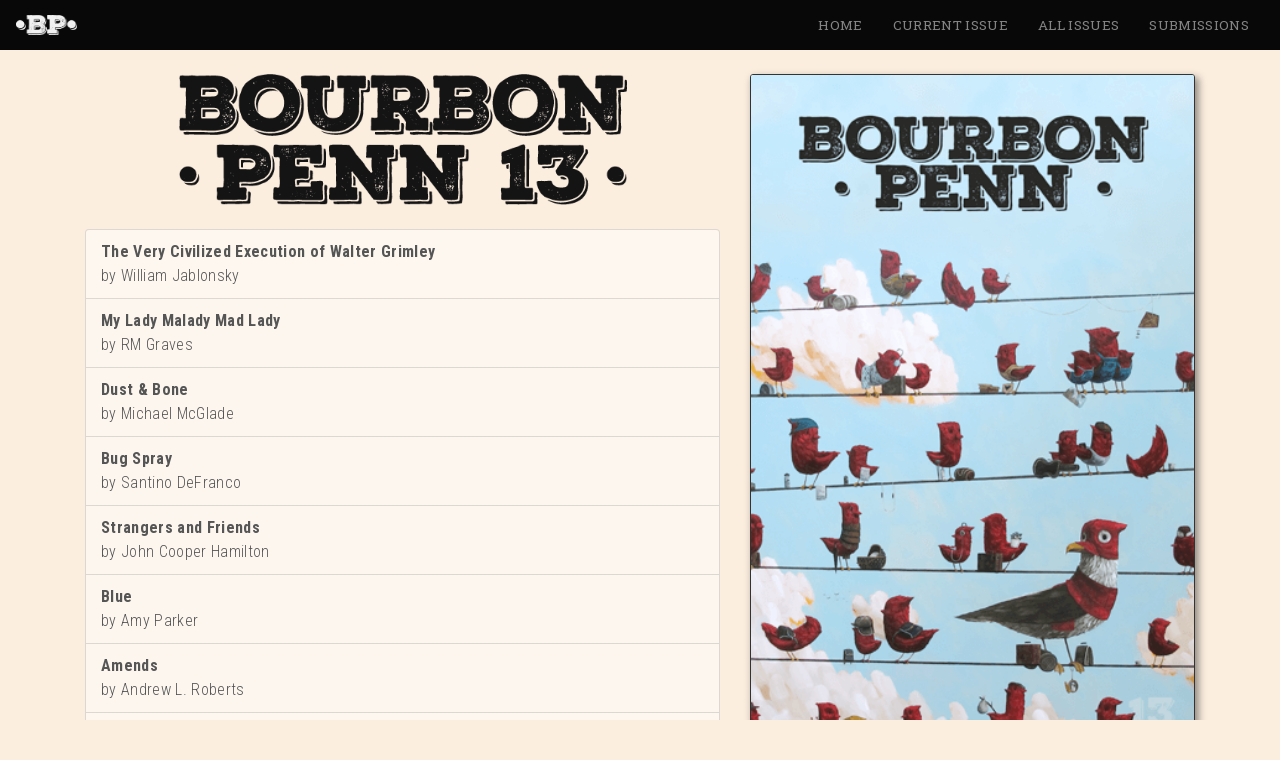

--- FILE ---
content_type: text/html; charset=utf-8
request_url: https://www.bourbonpenn.com/issue/13
body_size: 4097
content:
<!DOCTYPE html><html><head><meta charSet="utf-8"/><meta name="viewport" content="width=device-width"/><title>Bourbon Penn 13</title><meta name="description" content="Stories by William Jablonsky, RM Graves, Michael McGlade, Santino DeFranco, John Cooper Hamilton, Amy Parker, and Andrew L. Roberts. Cover art by Nathan Durfee."/><meta property="og:type" content="website"/><meta property="og:title" content="Bourbon Penn 13"/><meta property="og:description" content="Stories by William Jablonsky, RM Graves, Michael McGlade, Santino DeFranco, John Cooper Hamilton, Amy Parker, and Andrew L. Roberts. Cover art by Nathan Durfee."/><meta property="og:site_name" content="Bourbon Penn"/><meta property="og:image" content="https://bourbonpenn.com/img/ogImages/13.png"/><link rel="icon" href="/img/favicon-32x32.png" sizes="32x32"/><link rel="icon" href="/img/favicon-192x192.png" sizes="192x192"/><meta name="next-head-count" content="11"/><link rel="preload" href="/_next/static/css/a81022837fcb6fc2.css" as="style"/><link rel="stylesheet" href="/_next/static/css/a81022837fcb6fc2.css" data-n-g=""/><link rel="preload" href="/_next/static/css/5debea0597f4c2ad.css" as="style"/><link rel="stylesheet" href="/_next/static/css/5debea0597f4c2ad.css" data-n-p=""/><noscript data-n-css=""></noscript><script defer="" nomodule="" src="/_next/static/chunks/polyfills-c67a75d1b6f99dc8.js"></script><script src="/_next/static/chunks/webpack-cb7634a8b6194820.js" defer=""></script><script src="/_next/static/chunks/framework-e38b423892be3da3.js" defer=""></script><script src="/_next/static/chunks/main-2bfb340e11c6ceca.js" defer=""></script><script src="/_next/static/chunks/pages/_app-110f8fd838557a3a.js" defer=""></script><script src="/_next/static/chunks/a9a7754c-77a25a6ad79b666d.js" defer=""></script><script src="/_next/static/chunks/75fc9c18-c2ffd8d428a8879e.js" defer=""></script><script src="/_next/static/chunks/904-db0f8d15ec245d3c.js" defer=""></script><script src="/_next/static/chunks/269-dc6191d7c868cf07.js" defer=""></script><script src="/_next/static/chunks/821-182039b72a8f49c3.js" defer=""></script><script src="/_next/static/chunks/pages/issue/%5BissueNumber%5D-af6414983a057122.js" defer=""></script><script src="/_next/static/AUPcMWcTzyev2Vix-1Buc/_buildManifest.js" defer=""></script><script src="/_next/static/AUPcMWcTzyev2Vix-1Buc/_ssgManifest.js" defer=""></script></head><body><div id="__next" data-reactroot=""><div class="d-flex flex-column min-vh-100"><header><nav class="styles_appHeader__MLw8f navbar navbar-expand-sm navbar-dark fixed-top"><span class="styles_brand__zHPdQ navbar-brand"><a href="/"><img src="/img/BP-White.png" alt="Bourbon Penn" class="styles_brandImg__5C00F"/></a></span><button aria-controls="basic-navbar-nav" type="button" aria-label="Toggle navigation" class="navbar-toggler collapsed"><span class="navbar-toggler-icon"></span></button><div class="justify-content-end navbar-collapse collapse" id="app-navbar-nav"><div class="navbar-nav"><a class="nav-link styles_navLink__0TOXU" href="/">Home</a><a class="nav-link styles_navLink__0TOXU" href="/issue/37">Current Issue</a><a class="nav-link styles_navLink__0TOXU" href="/issue">All Issues</a><a class="nav-link styles_navLink__0TOXU" href="/submissions">Submissions</a></div></div></nav></header><div class="flex-grow-1 main-content"><div class="mt-4 container-lg"><div class="row"><div class="mb-3 col-md-7"><div class="mb-4 text-center"><img src="/img/issue-headers/13.png" alt="Bourbon Penn 13" class="styles_titleImg__ZF9Rz"/></div><div class="mb-3"><div class="list-group"><div class="styles_tocItem__DmO0G list-group-item"><a class="styles_link__K735m" href="/issue/13/the-very-civilized-execution-of-mr-walter-grimley-by-william-jablonsky"><p class="styles_title__Y7Ffh">The Very Civilized Execution of Walter Grimley</p><p class="styles_byline__AOplK">by <!-- -->William Jablonsky</p></a></div><div class="styles_tocItem__DmO0G list-group-item"><a class="styles_link__K735m" href="/issue/13/my-lady-malady-mad-lady-by-rm-graves"><p class="styles_title__Y7Ffh">My Lady Malady Mad Lady</p><p class="styles_byline__AOplK">by <!-- -->RM Graves</p></a></div><div class="styles_tocItem__DmO0G list-group-item"><a class="styles_link__K735m" href="/issue/13/dust-and-bone-by-michael-mcglade"><p class="styles_title__Y7Ffh">Dust &amp; Bone</p><p class="styles_byline__AOplK">by <!-- -->Michael McGlade</p></a></div><div class="styles_tocItem__DmO0G list-group-item"><a class="styles_link__K735m" href="/issue/13/bug-spray-by-santino-defranco"><p class="styles_title__Y7Ffh">Bug Spray</p><p class="styles_byline__AOplK">by <!-- -->Santino DeFranco</p></a></div><div class="styles_tocItem__DmO0G list-group-item"><a class="styles_link__K735m" href="/issue/13/strangers-and-friends-by-john-cooper-hamilton"><p class="styles_title__Y7Ffh">Strangers and Friends</p><p class="styles_byline__AOplK">by <!-- -->John Cooper Hamilton</p></a></div><div class="styles_tocItem__DmO0G list-group-item"><a class="styles_link__K735m" href="/issue/13/blue-by-amy-parker"><p class="styles_title__Y7Ffh">Blue</p><p class="styles_byline__AOplK">by <!-- -->Amy Parker</p></a></div><div class="styles_tocItem__DmO0G list-group-item"><a class="styles_link__K735m" href="/issue/13/amends-by-andrew-l-roberts"><p class="styles_title__Y7Ffh">Amends</p><p class="styles_byline__AOplK">by <!-- -->Andrew L. Roberts</p></a></div><div class="styles_tocItem__DmO0G list-group-item"><a class="styles_link__K735m" href="/issue/13/cover-art-fletcher-finds-his-flight-by-nathan-durfee"><p class="styles_title__Y7Ffh">Fletcher Finds His Flight</p><p class="styles_byline__AOplK">by <!-- -->Nathan Durfee</p></a></div></div></div><div><h6>Credits:</h6><small><p class="my-1">Editor: <!-- -->Erik Secker</p><p class="my-1">Copy Editing by <!-- -->J. Scott Wilson</p><p class="my-1">Cover Art, <em>Fletcher Finds His Flight</em>,<!-- --> <!-- -->copyright © <!-- --> <!-- -->by <!-- -->Nathan Durfee</p></small></div></div><div class="col-md-5"><div class="mb-3"><img class="styles_cover__u4t5_ undefined" src="/img/covers/13.png" alt="Bourbon Penn 13"/></div><h4 class="text-center mb-5">April 2017</h4><div class="mb-4"><div class="styles_wrapper__IZg6X undefined"><a target="_blank" rel="noreferrer" href="https://www.patreon.com/bourbonpenn" class="styles_link__E3NgN undefined"><h3 class="styles_headline__k6ZlV undefined">Are you a little odd?</h3><h4 class="styles_action__kAjj_ undefined">subscribe via Patreon</h4></a></div></div><div class="mb-8"><div class="styles_dropdown__Ae9c2 dropdown"><button aria-haspopup="true" aria-expanded="false" id="dropdown-purchase-issue" type="button" class="styles_toggle__qzzN1 dropdown-toggle btn btn-link">Purchase Issue</button></div></div></div></div></div></div><footer class="styles_footer__ewAys"><div class="d-flex flex-row justify-content-between align-items-baseline container"><div>© BOURBON PENN</div><div class="nav"><a target="_blank" href="https://twitter.com/bourbonpenn" data-rb-event-key="https://twitter.com/bourbonpenn" class="styles_iconWrapper__k6gIq nav-link"><svg aria-hidden="true" focusable="false" data-prefix="fab" data-icon="twitter" class="svg-inline--fa fa-twitter fa-w-16 styles_icon__uE4dN" role="img" xmlns="http://www.w3.org/2000/svg" viewBox="0 0 512 512"><path fill="currentColor" d="M459.37 151.716c.325 4.548.325 9.097.325 13.645 0 138.72-105.583 298.558-298.558 298.558-59.452 0-114.68-17.219-161.137-47.106 8.447.974 16.568 1.299 25.34 1.299 49.055 0 94.213-16.568 130.274-44.832-46.132-.975-84.792-31.188-98.112-72.772 6.498.974 12.995 1.624 19.818 1.624 9.421 0 18.843-1.3 27.614-3.573-48.081-9.747-84.143-51.98-84.143-102.985v-1.299c13.969 7.797 30.214 12.67 47.431 13.319-28.264-18.843-46.781-51.005-46.781-87.391 0-19.492 5.197-37.36 14.294-52.954 51.655 63.675 129.3 105.258 216.365 109.807-1.624-7.797-2.599-15.918-2.599-24.04 0-57.828 46.782-104.934 104.934-104.934 30.213 0 57.502 12.67 76.67 33.137 23.715-4.548 46.456-13.32 66.599-25.34-7.798 24.366-24.366 44.833-46.132 57.827 21.117-2.273 41.584-8.122 60.426-16.243-14.292 20.791-32.161 39.308-52.628 54.253z"></path></svg></a><a target="_blank" href="https://www.facebook.com/bourbonpenn" data-rb-event-key="https://www.facebook.com/bourbonpenn" class="styles_iconWrapper__k6gIq nav-link"><svg aria-hidden="true" focusable="false" data-prefix="fab" data-icon="facebook-f" class="svg-inline--fa fa-facebook-f fa-w-10 styles_icon__uE4dN" role="img" xmlns="http://www.w3.org/2000/svg" viewBox="0 0 320 512"><path fill="currentColor" d="M279.14 288l14.22-92.66h-88.91v-60.13c0-25.35 12.42-50.06 52.24-50.06h40.42V6.26S260.43 0 225.36 0c-73.22 0-121.08 44.38-121.08 124.72v70.62H22.89V288h81.39v224h100.17V288z"></path></svg></a><a target="_blank" href="https://www.goodreads.com/search?q=bourbon+penn" data-rb-event-key="https://www.goodreads.com/search?q=bourbon+penn" class="styles_iconWrapper__k6gIq nav-link"><svg aria-hidden="true" focusable="false" data-prefix="fab" data-icon="goodreads-g" class="svg-inline--fa fa-goodreads-g fa-w-12 styles_icon__uE4dN" role="img" xmlns="http://www.w3.org/2000/svg" viewBox="0 0 384 512"><path fill="currentColor" d="M42.6 403.3h2.8c12.7 0 25.5 0 38.2.1 1.6 0 3.1-.4 3.6 2.1 7.1 34.9 30 54.6 62.9 63.9 26.9 7.6 54.1 7.8 81.3 1.8 33.8-7.4 56-28.3 68-60.4 8-21.5 10.7-43.8 11-66.5.1-5.8.3-47-.2-52.8l-.9-.3c-.8 1.5-1.7 2.9-2.5 4.4-22.1 43.1-61.3 67.4-105.4 69.1-103 4-169.4-57-172-176.2-.5-23.7 1.8-46.9 8.3-69.7C58.3 47.7 112.3.6 191.6 0c61.3-.4 101.5 38.7 116.2 70.3.5 1.1 1.3 2.3 2.4 1.9V10.6h44.3c0 280.3.1 332.2.1 332.2-.1 78.5-26.7 143.7-103 162.2-69.5 16.9-159 4.8-196-57.2-8-13.5-11.8-28.3-13-44.5zM188.9 36.5c-52.5-.5-108.5 40.7-115 133.8-4.1 59 14.8 122.2 71.5 148.6 27.6 12.9 74.3 15 108.3-8.7 47.6-33.2 62.7-97 54.8-154-9.7-71.1-47.8-120-119.6-119.7z"></path></svg></a></div></div></footer></div></div><script id="__NEXT_DATA__" type="application/json">{"props":{"pageProps":{"issue":{"patrons":[],"stories":[{"_id":"606b34f23d567100230ab40c","title":"The Very Civilized Execution of Walter Grimley","urlSlug":"the-very-civilized-execution-of-mr-walter-grimley-by-william-jablonsky","authorFirstName":"William","authorLastName":"Jablonsky"},{"_id":"606b339f3d567100230ab40a","title":"My Lady Malady Mad Lady","urlSlug":"my-lady-malady-mad-lady-by-rm-graves","authorFirstName":"RM","authorLastName":"Graves"},{"_id":"606b33083d567100230ab409","title":"Dust \u0026 Bone","urlSlug":"dust-and-bone-by-michael-mcglade","authorFirstName":"Michael","authorLastName":"McGlade"},{"_id":"606b324d3d567100230ab407","title":"Bug Spray","urlSlug":"bug-spray-by-santino-defranco","authorFirstName":"Santino","authorLastName":"DeFranco"},{"_id":"606b34943d567100230ab40b","title":"Strangers and Friends","authorFirstName":"John Cooper","authorLastName":"Hamilton","urlSlug":"strangers-and-friends-by-john-cooper-hamilton"},{"_id":"606b31e83d567100230ab406","title":"Blue","urlSlug":"blue-by-amy-parker","authorFirstName":"Amy","authorLastName":"Parker"},{"_id":"606b31843d567100230ab405","title":"Amends","urlSlug":"amends-by-andrew-l-roberts","authorFirstName":"Andrew L.","authorLastName":"Roberts"},{"_id":"606b32b13d567100230ab408","title":"Fletcher Finds His Flight","urlSlug":"cover-art-fletcher-finds-his-flight-by-nathan-durfee","authorFirstName":"Nathan","authorLastName":"Durfee"}],"_id":"606b356d3d567100230ab40d","issueNumber":"13","issuePeriod":"April 2017","publicationDateYYYYMMDD":20170401,"description":"Stories by William Jablonsky, RM Graves, Michael McGlade, Santino DeFranco, John Cooper Hamilton, Amy Parker, and Andrew L. Roberts. Cover art by Nathan Durfee.","editor":"Erik Secker","copyEditor":"J. Scott Wilson","coverArtist":"Nathan Durfee","coverArtTitle":"Fletcher Finds His Flight","purchaseLinks":[{"_id":"606b36b23d567100230ab412","name":"Amazon","url":"https://amzn.to/2QZqiXg"},{"_id":"606b36b23d567100230ab411","name":"Kindle","url":"https://amzn.to/3wmNPSe"},{"_id":"606b36b23d567100230ab410","name":"Barnes \u0026 Noble","url":"https://www.barnesandnoble.com/w/bourbon-penn-13-erik-secker/1125944446?ean=9781366264879"},{"_id":"606b36b23d567100230ab40f","name":"Book Depository","url":"https://www.bookdepository.com/Bourbon-Penn-13-Erik-Secker/9781366264879"},{"_id":"606b36b23d567100230ab40e","name":"IndieBound","url":"https://www.indiebound.org/book/9781366264879"}]}},"__N_SSG":true},"page":"/issue/[issueNumber]","query":{"issueNumber":"13"},"buildId":"AUPcMWcTzyev2Vix-1Buc","runtimeConfig":{"NEXT_PUBLIC_GOOGLE_ANALYTICS":"G-1QZ4CQEQR4"},"isFallback":false,"gsp":true,"scriptLoader":[]}</script></body></html>

--- FILE ---
content_type: text/css; charset=utf-8
request_url: https://www.bourbonpenn.com/_next/static/css/5debea0597f4c2ad.css
body_size: 555
content:
.styles_appHeader__MLw8f{background-color:#080808;font-family:Roboto Slab,serif;font-size:.84375rem;line-height:1.25rem;text-transform:uppercase}.styles_brand__zHPdQ{padding:.4375rem 0;line-height:0;height:2.125rem}.styles_brandImg__5C00F{max-height:1.25rem}.styles_navLink__0TOXU{padding:.4375rem .9375rem!important}.styles_footer__ewAys{background-color:#2b2f30;font-family:Roboto Condensed,sans-serif;font-weight:300;padding:.9375rem 0;margin-top:2.1875rem;color:#c6d1d5}.styles_iconWrapper__k6gIq{background-color:#c6d1d5;padding:0;margin-left:.625rem;border-radius:50%;width:1.625rem;line-height:1.625rem;height:1.625rem;text-align:center;display:block}.styles_icon__uE4dN{color:#2b2f30;height:1rem}.styles_titleImg__ZF9Rz{width:100%;max-width:28rem}.styles_tocItem__DmO0G{padding:0;background-color:hsla(0,0%,100%,.5);font-family:Roboto Condensed,sans-serif}.styles_tocItem__DmO0G:hover{background-color:hsla(0,0%,100%,.75)}.styles_tocItem__DmO0G p{margin:0}.styles_link__K735m{display:block;color:#555;padding:.625rem .9375rem}.styles_link__K735m:hover{text-decoration:none;color:#b61c16}.styles_title__Y7Ffh{font-weight:900}.styles_byline__AOplK{font-weight:300}.styles_leadIn__EWwsg{font-weight:300;font-size:.875rem}.styles_cover__u4t5_{width:100%;box-shadow:.1875rem .25rem .4375rem .0625rem rgba(50,50,50,.5);border-radius:.1875rem;border:1px solid #333}.styles_wrapper__IZg6X{background-color:#9c1813;box-shadow:0 .1875rem .4375rem .0625rem rgba(51,51,51,.51);border:1px solid #080808;border-radius:.3125rem;text-align:center;text-transform:uppercase}.styles_link__E3NgN{display:block;padding:.9375rem .625rem;color:#e0e1e2}.styles_link__E3NgN:hover{color:#e0e1e2;text-decoration:none}.styles_headline__k6ZlV{text-shadow:.125rem .125rem #333;font-size:1.5rem;margin-bottom:.625rem}.styles_action__kAjj_{font-weight:300;text-shadow:.0625rem .0625rem #333;font-size:.875rem}.styles_dropdown__Ae9c2{text-align:center;font-family:Roboto Condensed,sans-serif;font-weight:300}.styles_toggle__qzzN1{font-size:1.375rem;font-weight:600;display:block;text-align:center;width:100%}.styles_toggle__qzzN1,.styles_toggle__qzzN1:hover{color:#333}.styles_toggle__qzzN1:focus{box-shadow:none}.styles_menu__sGK1V{top:auto!important;left:50%!important;right:auto!important;transform:translate(-50%)!important;text-align:center;height:auto;max-height:13.25rem;overflow-x:hidden;font-size:.9375rem;line-height:1.5rem}.styles_link__bG3nU,.styles_link__bG3nU:hover{color:#333;text-decoration:none}.styles_hr__QUFuH{margin:.3125rem auto;max-width:15.5rem}

--- FILE ---
content_type: text/css; charset=utf-8
request_url: https://www.bourbonpenn.com/_next/static/css/5debea0597f4c2ad.css
body_size: 598
content:
.styles_appHeader__MLw8f{background-color:#080808;font-family:Roboto Slab,serif;font-size:.84375rem;line-height:1.25rem;text-transform:uppercase}.styles_brand__zHPdQ{padding:.4375rem 0;line-height:0;height:2.125rem}.styles_brandImg__5C00F{max-height:1.25rem}.styles_navLink__0TOXU{padding:.4375rem .9375rem!important}.styles_footer__ewAys{background-color:#2b2f30;font-family:Roboto Condensed,sans-serif;font-weight:300;padding:.9375rem 0;margin-top:2.1875rem;color:#c6d1d5}.styles_iconWrapper__k6gIq{background-color:#c6d1d5;padding:0;margin-left:.625rem;border-radius:50%;width:1.625rem;line-height:1.625rem;height:1.625rem;text-align:center;display:block}.styles_icon__uE4dN{color:#2b2f30;height:1rem}.styles_titleImg__ZF9Rz{width:100%;max-width:28rem}.styles_tocItem__DmO0G{padding:0;background-color:hsla(0,0%,100%,.5);font-family:Roboto Condensed,sans-serif}.styles_tocItem__DmO0G:hover{background-color:hsla(0,0%,100%,.75)}.styles_tocItem__DmO0G p{margin:0}.styles_link__K735m{display:block;color:#555;padding:.625rem .9375rem}.styles_link__K735m:hover{text-decoration:none;color:#b61c16}.styles_title__Y7Ffh{font-weight:900}.styles_byline__AOplK{font-weight:300}.styles_leadIn__EWwsg{font-weight:300;font-size:.875rem}.styles_cover__u4t5_{width:100%;box-shadow:.1875rem .25rem .4375rem .0625rem rgba(50,50,50,.5);border-radius:.1875rem;border:1px solid #333}.styles_wrapper__IZg6X{background-color:#9c1813;box-shadow:0 .1875rem .4375rem .0625rem rgba(51,51,51,.51);border:1px solid #080808;border-radius:.3125rem;text-align:center;text-transform:uppercase}.styles_link__E3NgN{display:block;padding:.9375rem .625rem;color:#e0e1e2}.styles_link__E3NgN:hover{color:#e0e1e2;text-decoration:none}.styles_headline__k6ZlV{text-shadow:.125rem .125rem #333;font-size:1.5rem;margin-bottom:.625rem}.styles_action__kAjj_{font-weight:300;text-shadow:.0625rem .0625rem #333;font-size:.875rem}.styles_dropdown__Ae9c2{text-align:center;font-family:Roboto Condensed,sans-serif;font-weight:300}.styles_toggle__qzzN1{font-size:1.375rem;font-weight:600;display:block;text-align:center;width:100%}.styles_toggle__qzzN1,.styles_toggle__qzzN1:hover{color:#333}.styles_toggle__qzzN1:focus{box-shadow:none}.styles_menu__sGK1V{top:auto!important;left:50%!important;right:auto!important;transform:translate(-50%)!important;text-align:center;height:auto;max-height:13.25rem;overflow-x:hidden;font-size:.9375rem;line-height:1.5rem}.styles_link__bG3nU,.styles_link__bG3nU:hover{color:#333;text-decoration:none}.styles_hr__QUFuH{margin:.3125rem auto;max-width:15.5rem}

--- FILE ---
content_type: text/css; charset=utf-8
request_url: https://www.bourbonpenn.com/_next/static/css/d25c2c33a4237127.css
body_size: 671
content:
.styles_appHeader__MLw8f{background-color:#080808;font-family:Roboto Slab,serif;font-size:.84375rem;line-height:1.25rem;text-transform:uppercase}.styles_brand__zHPdQ{padding:.4375rem 0;line-height:0;height:2.125rem}.styles_brandImg__5C00F{max-height:1.25rem}.styles_navLink__0TOXU{padding:.4375rem .9375rem!important}.styles_footer__ewAys{background-color:#2b2f30;font-family:Roboto Condensed,sans-serif;font-weight:300;padding:.9375rem 0;margin-top:2.1875rem;color:#c6d1d5}.styles_iconWrapper__k6gIq{background-color:#c6d1d5;padding:0;margin-left:.625rem;border-radius:50%;width:1.625rem;line-height:1.625rem;height:1.625rem;text-align:center;display:block}.styles_icon__uE4dN{color:#2b2f30;height:1rem}.styles_titleImg__ZF9Rz{width:100%;max-width:28rem}.styles_tocItem__DmO0G{padding:0;background-color:hsla(0,0%,100%,.5);font-family:Roboto Condensed,sans-serif}.styles_tocItem__DmO0G:hover{background-color:hsla(0,0%,100%,.75)}.styles_tocItem__DmO0G p{margin:0}.styles_link__K735m{display:block;color:#555;padding:.625rem .9375rem}.styles_link__K735m:hover{text-decoration:none;color:#b61c16}.styles_title__Y7Ffh{font-weight:900}.styles_byline__AOplK{font-weight:300}.styles_leadIn__EWwsg{font-weight:300;font-size:.875rem}.styles_cover__u4t5_{width:100%;box-shadow:.1875rem .25rem .4375rem .0625rem rgba(50,50,50,.5);border-radius:.1875rem;border:1px solid #333}.styles_wrapper__IZg6X{background-color:#9c1813;box-shadow:0 .1875rem .4375rem .0625rem rgba(51,51,51,.51);border:1px solid #080808;border-radius:.3125rem;text-align:center;text-transform:uppercase}.styles_link__E3NgN{display:block;padding:.9375rem .625rem;color:#e0e1e2}.styles_link__E3NgN:hover{color:#e0e1e2;text-decoration:none}.styles_headline__k6ZlV{text-shadow:.125rem .125rem #333;font-size:1.5rem;margin-bottom:.625rem}.styles_action__kAjj_{font-weight:300;text-shadow:.0625rem .0625rem #333;font-size:.875rem}.styles_dropdown__Ae9c2{text-align:center;font-family:Roboto Condensed,sans-serif;font-weight:300}.styles_toggle__qzzN1{font-size:1.375rem;font-weight:600;display:block;text-align:center;width:100%}.styles_toggle__qzzN1,.styles_toggle__qzzN1:hover{color:#333}.styles_toggle__qzzN1:focus{box-shadow:none}.styles_menu__sGK1V{top:auto!important;left:50%!important;right:auto!important;transform:translate(-50%)!important;text-align:center;height:auto;max-height:13.25rem;overflow-x:hidden;font-size:.9375rem;line-height:1.5rem}.styles_link__bG3nU,.styles_link__bG3nU:hover{color:#333;text-decoration:none}.styles_hr__QUFuH{margin:.3125rem auto;max-width:15.5rem}.Content_leadIn__30fG_{font-size:1.375rem;margin:0}.Content_title___XL2C{font-size:2.5rem;margin:0 0 .625rem;text-transform:uppercase}.Content_byline__lChmE{font-size:1.6875rem;font-weight:400;margin:0 0 2.5rem 1.5rem}.Content_aboutAuthor__cIrrZ{font-style:italic}.Content_copyright__J1NGS{font-size:.8125rem}

--- FILE ---
content_type: text/css; charset=utf-8
request_url: https://www.bourbonpenn.com/_next/static/css/fa4a5b705d34a102.css
body_size: 799
content:
.styles_appHeader__MLw8f{background-color:#080808;font-family:Roboto Slab,serif;font-size:.84375rem;line-height:1.25rem;text-transform:uppercase}.styles_brand__zHPdQ{padding:.4375rem 0;line-height:0;height:2.125rem}.styles_brandImg__5C00F{max-height:1.25rem}.styles_navLink__0TOXU{padding:.4375rem .9375rem!important}.styles_footer__ewAys{background-color:#2b2f30;font-family:Roboto Condensed,sans-serif;font-weight:300;padding:.9375rem 0;margin-top:2.1875rem;color:#c6d1d5}.styles_iconWrapper__k6gIq{background-color:#c6d1d5;padding:0;margin-left:.625rem;border-radius:50%;width:1.625rem;line-height:1.625rem;height:1.625rem;text-align:center;display:block}.styles_icon__uE4dN{color:#2b2f30;height:1rem}.styles_wrapper__IZg6X{background-color:#9c1813;box-shadow:0 .1875rem .4375rem .0625rem rgba(51,51,51,.51);border:1px solid #080808;border-radius:.3125rem;text-align:center;text-transform:uppercase}.styles_link__E3NgN{display:block;padding:.9375rem .625rem;color:#e0e1e2}.styles_link__E3NgN:hover{color:#e0e1e2;text-decoration:none}.styles_headline__k6ZlV{text-shadow:.125rem .125rem #333;font-size:1.5rem;margin-bottom:.625rem}.styles_action__kAjj_{font-weight:300;text-shadow:.0625rem .0625rem #333;font-size:.875rem}.styles_cover__u4t5_{width:100%;box-shadow:.1875rem .25rem .4375rem .0625rem rgba(50,50,50,.5);border-radius:.1875rem;border:1px solid #333}.styles_cover__WIr77{max-width:19.5rem}.styles_issueTitle__e6vP4{font-size:1.5rem}.styles_description__uI8H_{font-size:.9375rem}.styles_readNowLink__L4Y1I{font-size:1.125rem}.Hero_wrapper__wLlk7{padding:1rem;box-shadow:0 3px 7px 1px rgba(51,51,51,.51);border-bottom:.25rem solid #080808}.Hero_link__k1Vxl:hover{text-decoration:none}.Hero_link__k1Vxl,.Hero_link__k1Vxl:hover{color:#080808}.AuthorList_list__IESDN{font-size:1.125rem;line-height:2rem;letter-spacing:2px}.Content_wrapper__ASdS1{color:#fff;text-align:center;padding:2.5rem 1.25rem 1.25rem;font-family:Roboto Slab,serif;font-weight:600;background:rgba(0,0,0,.66);border-radius:.3125rem;max-width:400px;margin:.875rem auto}.Content_readMore__QobBN{font-size:.6875rem}.styles_hero__C9V7t{background-image:url(/img/hero/37/hero-image.jpg);background-size:contain;background-repeat:repeat-x;background-position:50%}@media(min-width:768px){.styles_hero__C9V7t{background-size:contain;background-repeat:repeat-x;background-position-x:calc(50% + 200px)}}@media(min-width:992px){.styles_hero__C9V7t{background-size:contain;background-repeat:repeat-x;background-position-x:calc(50% + 220px)}}@media(min-width:1200px){.styles_hero__C9V7t{background-size:contain;background-repeat:repeat-x;background-position-x:calc(50% + 160px)}}.styles_content__3EXCQ{color:#e8dab9!important;border:2px solid #000;border-radius:.9375rem!important;background-color:rgba(0,0,0,.87)!important}.styles_authorList__tGMGp{margin:3.125rem auto}@media(max-width:400px){.styles_authorList__tGMGp{font-size:1rem!important}}.styles_issueNumberImg__zZwOT,.styles_logoImg__8z27K{width:100%;display:block;margin:0 auto}.styles_logoImg__8z27K{max-width:22rem}.styles_issueNumberImg__zZwOT{max-width:4.5rem}@media(max-width:400px){.styles_issueNumberImg__zZwOT{width:3.5rem}}body .patreonCallToAction_wrapper__xzZ_u{border-left:none;border-right:none;border-radius:0}@media(min-width:768px){body .patreonCallToAction_headline__RJL9B{font-size:1.875rem}}@media(min-width:992px){body .patreonCallToAction_headline__RJL9B{font-size:1.875rem}}@media(min-width:768px){body .patreonCallToAction_action__6fLLh{font-size:1rem}}@media(min-width:992px){body .patreonCallToAction_action__6fLLh{font-size:1.125rem}}

--- FILE ---
content_type: application/javascript; charset=utf-8
request_url: https://www.bourbonpenn.com/_next/static/chunks/pages/index-1db81a181ca9c9f9.js
body_size: 2083
content:
(self.webpackChunk_N_E=self.webpackChunk_N_E||[]).push([[405],{5557:function(e,r,n){(window.__NEXT_P=window.__NEXT_P||[]).push(["/",function(){return n(4812)}])},8277:function(e,r,n){"use strict";var s=n(5893),t=n(5697),a=n.n(t),i=n(9793),o=n(6098),l=n.n(o),c=function(e){var r=e.headlineText,n=e.actionText,t=e.styleModule;return(0,s.jsx)("div",{className:"".concat(l().wrapper," ").concat(t.wrapper),children:(0,s.jsxs)("a",{target:"_blank",rel:"noreferrer",href:i.v,className:"".concat(l().link," ").concat(t.link),children:[(0,s.jsx)("h3",{className:"".concat(l().headline," ").concat(t.headline),children:r}),(0,s.jsx)("h4",{className:"".concat(l().action," ").concat(t.action),children:n})]})})};c.propTypes={headlineText:a().string,actionText:a().string,styleModule:a().shape({wrapper:a().string,link:a().string,headline:a().string,action:a().string})},c.defaultProps={headlineText:"Are you a little odd?",actionText:"subscribe via Patreon",styleModule:{}},r.Z=c},4812:function(e,r,n){"use strict";n.r(r),n.d(r,{__N_SSG:function(){return U},default:function(){return V}});var s=n(6042),t=n(5893),a=n(7481);function i(e,r){(null==r||r>e.length)&&(r=e.length);for(var n=0,s=new Array(r);n<r;n++)s[n]=e[n];return s}function o(e){return function(e){if(Array.isArray(e))return i(e)}(e)||function(e){if("undefined"!==typeof Symbol&&null!=e[Symbol.iterator]||null!=e["@@iterator"])return Array.from(e)}(e)||function(e,r){if(e){if("string"===typeof e)return i(e,r);var n=Object.prototype.toString.call(e).slice(8,-1);return"Object"===n&&e.constructor&&(n=e.constructor.name),"Map"===n||"Set"===n?Array.from(n):"Arguments"===n||/^(?:Ui|I)nt(?:8|16|32)(?:Clamped)?Array$/.test(n)?i(e,r):void 0}}(e)||function(){throw new TypeError("Invalid attempt to spread non-iterable instance.\\nIn order to be iterable, non-array objects must have a [Symbol.iterator]() method.")}()}var l=n(5697),c=n.n(l),u=n(682),d=n(8947),p=n(4555),h=n.n(p),m=n(8277),f=n(4051),_=n(1555),x=n(9793),g=n(5018),j=function(e){var r=e.allIssues;if(!r)return null;var n=r.find((function(e){return e.issueNumber===x.H}));return n?(0,t.jsx)(f.Z,{children:(0,t.jsx)(_.Z,{xs:12,children:(0,t.jsx)(g.Z,(0,s.Z)({},n))})}):null};j.propTypes={allIssues:c().arrayOf(c().shape({}))};var N=j,y=function(e){var r=e.issues;return r.length?(0,t.jsxs)("div",{children:[(0,t.jsx)("h1",{className:"text-center",children:"PAST ISSUES"}),(0,t.jsx)(f.Z,{children:r.map((function(e,r){var n=e.issueNumber;if(r>3)return null;var a=3===r?"d-block d-lg-none":"";return(0,t.jsx)(_.Z,{sm:6,lg:4,className:"mb-4 ".concat(a),children:(0,t.jsx)(g.Z,(0,s.Z)({},e))},n)}))})]}):null};y.propTypes={issues:c().arrayOf(c().shape({issueNumber:c().string.isRequired})).isRequired};var v=y,b=n(1664),w=n.n(b),Z=n(7727),T=function(){return(0,t.jsx)("h3",{className:"text-center",children:(0,t.jsx)(w(),{href:(0,Z.sz)(),children:(0,t.jsx)("a",{children:"ALL ISSUES \xbb"})})})},k=n(5606),I=n.n(k),S=n(6251),A=n(207),P=n.n(A),C=function(e){var r=e.href,n=e.children,s=e.className;return(0,t.jsx)("div",{className:"".concat(P().wrapper," ").concat(s),children:(0,t.jsx)(S.Z,{href:r,className:P().link,children:n})})};C.propTypes={href:c().oneOfType([c().string,c().object]),children:c().node,className:c().string};var E=C,L=n(3674),M=n.n(L),O=n(5615),R=n.n(O),q=function(e){var r=e.names,n=void 0===r?[]:r,s=e.className;return(0,t.jsx)("ul",{className:"list-unstyled ".concat(R().list," ").concat(s),children:n.map((function(e){return(0,t.jsx)("li",{children:e},e)}))})};q.propTypes={names:c().arrayOf(c().string),className:c().string};var z=q,B=function(e){var r=e.authorProps,n=e.headerImgProps,a=e.footerImgProps,i=e.className;return(0,t.jsxs)("div",{className:"".concat(M().wrapper," ").concat(i),children:[n&&(0,t.jsx)("img",(0,s.Z)({},n)),r&&(0,t.jsx)(z,(0,s.Z)({},r)),a&&(0,t.jsx)("img",(0,s.Z)({},a)),(0,t.jsx)("p",{className:"".concat(M().readMore," mt-4"),children:"Read More \xbb"})]})};B.propTypes={authorProps:c().shape({names:c().array.isRequired}),authors:c().array,headerImgProps:c().shape({src:c().string.isRequired,alt:c().string.isRequired}),footerImgProps:c().shape({src:c().string.isRequired,alt:c().string.isRequired}),className:c().string},B.defaultProps={authors:[]};var D=B,G=["Lavie Tidhar","Clelia Farris","Nick DiChario","Bree Wernicke","Nicoletta Giuseffi","S.F. Wright","Andrew Daniel Dick"],X=function(){return(0,t.jsx)(E,{href:(0,Z.Q6)("37"),className:I().hero,children:(0,t.jsx)(u.Z,{fluid:"lg",children:(0,t.jsx)(f.Z,{children:(0,t.jsx)(_.Z,{md:{span:6},children:(0,t.jsx)(D,{className:I().content,authorProps:{names:G,className:I().authorList},headerImgProps:{className:I().logoImg,src:"/img/hero/37/bourbonpenn.png",alt:"Bourbon Penn"},footerImgProps:{className:I().issueNumberImg,src:"/img/hero/37/37.png",alt:"37"}})})})})})},H=function(e){var r=e.issues,n=(0,d.v2)(r),s=n.length?o(n).slice(1):[];return(0,t.jsxs)("div",{className:"screen-home",children:[(0,t.jsx)("div",{className:"d-sm-none mb-4 mt-4",children:(0,t.jsx)(u.Z,{children:(0,t.jsx)(N,{allIssues:r})})}),(0,t.jsx)("div",{className:"d-none d-sm-block",children:(0,t.jsx)(X,{})}),(0,t.jsx)("div",{className:"mb-5",children:(0,t.jsx)(m.Z,{styleModule:h()})}),(0,t.jsxs)(u.Z,{fluid:"lg",children:[(0,t.jsx)(v,{issues:s}),(0,t.jsx)(T,{})]})]})};H.propTypes={issues:c().array},H.defaultProps={issues:[]};var Q=H,U=!0,V=function(e){return(0,t.jsx)(a.Z,{children:(0,t.jsx)(Q,(0,s.Z)({},e))})}},6098:function(e){e.exports={wrapper:"styles_wrapper__IZg6X",link:"styles_link__E3NgN",headline:"styles_headline__k6ZlV",action:"styles_action__kAjj_"}},5615:function(e){e.exports={list:"AuthorList_list__IESDN"}},3674:function(e){e.exports={wrapper:"Content_wrapper__ASdS1",readMore:"Content_readMore__QobBN"}},207:function(e){e.exports={wrapper:"Hero_wrapper__wLlk7",link:"Hero_link__k1Vxl"}},5606:function(e){e.exports={hero:"styles_hero__C9V7t",content:"styles_content__3EXCQ",authorList:"styles_authorList__tGMGp",logoImg:"styles_logoImg__8z27K",issueNumberImg:"styles_issueNumberImg__zZwOT"}},4555:function(e){e.exports={wrapper:"patreonCallToAction_wrapper__xzZ_u",headline:"patreonCallToAction_headline__RJL9B",action:"patreonCallToAction_action__6fLLh"}}},function(e){e.O(0,[112,885,904,687,774,888,179],(function(){return r=5557,e(e.s=r);var r}));var r=e.O();_N_E=r}]);

--- FILE ---
content_type: application/javascript; charset=utf-8
request_url: https://www.bourbonpenn.com/_next/static/chunks/pages/issue/%5BissueNumber%5D-af6414983a057122.js
body_size: 608
content:
(self.webpackChunk_N_E=self.webpackChunk_N_E||[]).push([[86],{2902:function(s,e,r){(window.__NEXT_P=window.__NEXT_P||[]).push(["/issue/[issueNumber]",function(){return r(9834)}])},9834:function(s,e,r){"use strict";r.r(e),r.d(e,{__N_SSG:function(){return Z},default:function(){return T}});var i=r(6042),n=r(5893),t=r(5697),c=r.n(t),a=r(7481),u=r(682),d=r(4051),o=r(1555),l=r(8947),m=r(6503),h=r(9679),x=r(1012),p=r(8277),j=r(9680),N=r(8342),v=r(2338),b=function(s){var e=s.editor,r=s.copyEditor,i=s.coverArtist,t=s.coverArtTitle,c=s.coverArtCopyrightYear;return(0,n.jsxs)("div",{children:[(0,n.jsx)("h6",{children:"Credits:"}),(0,n.jsxs)("small",{children:[e&&(0,n.jsxs)("p",{className:"my-1",children:["Editor: ",e]}),r&&(0,n.jsxs)("p",{className:"my-1",children:["Copy Editing by ",r]}),t&&i&&(0,n.jsxs)("p",{className:"my-1",children:["Cover Art, ",(0,n.jsx)("em",{children:t}),","," ","copyright \xa9 ",c||null," ","by ",i]})]})]})};b.propTypes={editor:c().string,copyEditor:c().string,coverArtist:c().string,coverArtTitle:c().string,coverArtCopyrightYear:c().number};var g=b,y=function(s){var e=s.issue,r=s.issue,t=r.issueNumber,c=r.stories,a=r.issuePeriod,b=r.patrons,y=r.purchaseLinks;return(0,n.jsx)(u.Z,{fluid:"lg",className:"mt-4",children:(0,n.jsxs)(d.Z,{children:[(0,n.jsxs)(o.Z,{md:7,className:"mb-3",children:[(0,n.jsx)("div",{className:"mb-4 text-center",children:(0,n.jsx)(m.Z,{imgSrc:(0,l.IQ)(t),altText:(0,l.VB)(t)})}),(0,n.jsx)("div",{className:"mb-3",children:(0,n.jsx)(h.Z,{issueNumber:t,stories:c})}),(0,n.jsx)(g,(0,i.Z)({},e))]}),(0,n.jsxs)(o.Z,{md:5,children:[(0,n.jsx)("div",{className:"mb-3",children:(0,n.jsx)(x.Z,{imgSrc:(0,l.x0)(t),altText:(0,l.VB)(t)})}),(0,n.jsx)("h4",{className:"text-center mb-5",children:a}),(0,n.jsx)("div",{className:"mb-4",children:(0,n.jsx)(p.Z,{})}),(0,n.jsxs)("div",{className:"mb-8",children:[(0,n.jsx)(j.Z,{purchaseLinks:y}),(0,n.jsx)(N.Z,{issueNumber:t})]}),(0,n.jsx)(v.Z,{names:b})]})]})})};y.propTypes={issue:c().shape({issueNumber:c().string.isRequired,stories:c().array,issuePeriod:c().string,patrons:c().array,purchaseLinks:c().array}).isRequired};var _=y,f=function(s){var e=s.issue,r=e.issueNumber,t=e.description;return(0,n.jsx)(a.Z,{headTitle:"Bourbon Penn ".concat(r),headDesc:t,ogImage:(0,l.s5)(r),children:(0,n.jsx)(_,(0,i.Z)({},s))})};f.propTypes={issue:c().shape({issueNumber:c().string.isRequired,description:c().string})};var Z=!0,T=f}},function(s){s.O(0,[112,885,904,269,821,774,888,179],(function(){return e=2902,s(s.s=e);var e}));var e=s.O();_N_E=e}]);

--- FILE ---
content_type: application/javascript; charset=utf-8
request_url: https://www.bourbonpenn.com/_next/static/AUPcMWcTzyev2Vix-1Buc/_ssgManifest.js
body_size: -145
content:
self.__SSG_MANIFEST=new Set(["\u002F","\u002Fissue","\u002Fissue\u002F[issueNumber]","\u002Fissue\u002F[issueNumber]\u002F[storySlug]","\u002Fpreview\u002F[storySlug]","\u002Fsubmissions","\u002Fsubmissions-art"]);self.__SSG_MANIFEST_CB&&self.__SSG_MANIFEST_CB()

--- FILE ---
content_type: application/javascript; charset=utf-8
request_url: https://www.bourbonpenn.com/_next/static/chunks/821-182039b72a8f49c3.js
body_size: 3360
content:
(self.webpackChunk_N_E=self.webpackChunk_N_E||[]).push([[821],{6503:function(e,n,r){"use strict";var t=r(5893),s=r(5697),i=r.n(s),a=r(6044),c=r.n(a),o=function(e){var n=e.imgSrc,r=e.altText;return(0,t.jsx)("img",{src:n,alt:r,className:c().titleImg})};o.propTypes={imgSrc:i().string.isRequired,altText:i().string.isRequired},n.Z=o},7481:function(e,n,r){"use strict";r.d(n,{Z:function(){return P}});var t=r(6042),s=r(9534),i=r(5893),a=r(5697),c=r.n(a),o=r(9008),l=r.n(o),u=r(8947),d=r(9793),h=function(e){var n=e.headTitle,r=e.headDesc,t=e.ogType,s=e.ogTitle,a=e.ogDesc,c=e.ogSiteName,o=e.ogImage;return(0,i.jsxs)(l(),{children:[(0,i.jsx)("title",{children:n}),(0,i.jsx)("meta",{name:"description",content:r}),(0,i.jsx)("meta",{property:"og:type",content:t}),(0,i.jsx)("meta",{property:"og:title",content:s||n}),(0,i.jsx)("meta",{property:"og:description",content:a||r}),(0,i.jsx)("meta",{property:"og:site_name",content:c}),(0,i.jsx)("meta",{property:"og:image",content:o}),(0,i.jsx)("link",{rel:"icon",href:"/img/favicon-32x32.png",sizes:"32x32"}),(0,i.jsx)("link",{rel:"icon",href:"/img/favicon-192x192.png",sizes:"192x192"})]})};h.propTypes={headTitle:c().string,headDesc:c().string,ogType:c().string,ogTitle:c().string,ogDesc:c().string,ogSiteName:c().string,ogImage:c().string},h.defaultProps={headTitle:"Bourbon Penn",headDesc:"Bourbon Penn, a weird-lit magazine featuring stories of the imagination and odd.",ogType:"website",ogSiteName:"Bourbon Penn",ogImage:(0,u.s5)(d.H)};var p=h,m=r(1664),f=r.n(m),g=r(9576),x=r(9463),v=r(8365),j=r.n(v),_=r(7727),y=function(){return(0,i.jsx)("header",{children:(0,i.jsxs)(g.Z,{expand:"sm",variant:"dark",fixed:"top",className:j().appHeader,children:[(0,i.jsx)(g.Z.Brand,{className:j().brand,children:(0,i.jsx)(f(),{href:_.$0(),children:(0,i.jsx)("a",{children:(0,i.jsx)("img",{src:"/img/BP-White.png",alt:"Bourbon Penn",className:j().brandImg})})})}),(0,i.jsx)(g.Z.Toggle,{"aria-controls":"basic-navbar-nav"}),(0,i.jsx)(g.Z.Collapse,{id:"app-navbar-nav",className:"justify-content-end",children:(0,i.jsxs)(x.Z,{children:[(0,i.jsx)(f(),{href:_.$0(),children:(0,i.jsx)("a",{className:"nav-link ".concat(j().navLink),children:"Home"})}),(0,i.jsx)(f(),{href:_.Q6(d.H),children:(0,i.jsx)("a",{className:"nav-link ".concat(j().navLink),children:"Current Issue"})}),(0,i.jsx)(f(),{href:_.sz(),children:(0,i.jsx)("a",{className:"nav-link ".concat(j().navLink),children:"All Issues"})}),(0,i.jsx)(f(),{href:_.gP(),children:(0,i.jsx)("a",{className:"nav-link ".concat(j().navLink),children:"Submissions"})})]})})]})})},N=r(682),b=r(2814),k=r(1417),Z=r(1842),T=r.n(Z),w=function(){return(0,i.jsx)("footer",{className:T().footer,children:(0,i.jsxs)(N.Z,{className:"d-flex flex-row justify-content-between align-items-baseline",children:[(0,i.jsx)("div",{children:"\xa9 BOURBON PENN"}),(0,i.jsxs)(x.Z,{children:[(0,i.jsx)(x.Z.Link,{href:"https://twitter.com/bourbonpenn",target:"_blank",className:T().iconWrapper,children:(0,i.jsx)(b.G,{icon:k.mdU,className:T().icon})}),(0,i.jsx)(x.Z.Link,{href:"https://www.facebook.com/bourbonpenn",target:"_blank",className:T().iconWrapper,children:(0,i.jsx)(b.G,{icon:k.AYu,className:T().icon})}),(0,i.jsx)(x.Z.Link,{href:"https://www.goodreads.com/search?q=bourbon+penn",target:"_blank",className:T().iconWrapper,children:(0,i.jsx)(b.G,{icon:k.UvU,className:T().icon})})]})]})})},I=function(e){var n=e.children,r=(0,s.Z)(e,["children"]);return(0,i.jsxs)(i.Fragment,{children:[(0,i.jsx)(p,(0,t.Z)({},r)),(0,i.jsxs)("div",{className:"d-flex flex-column min-vh-100",children:[(0,i.jsx)(y,{}),(0,i.jsx)("div",{className:"flex-grow-1 main-content",children:n}),(0,i.jsx)(w,{})]})]})};I.propTypes={children:c().node};var P=I},6251:function(e,n,r){"use strict";var t=r(5893),s=r(5697),i=r.n(s),a=r(1664),c=r.n(a),o=function(e){var n=e.href,r=e.className,s=e.children;return n?(0,t.jsx)(c(),{href:n,children:(0,t.jsx)("a",{className:r,children:s})}):s||null};o.propTypes={href:i().oneOfType([i().string,i().shape({pathname:i().string,query:i().object})]),className:i().string,children:i().node},n.Z=o},1012:function(e,n,r){"use strict";var t=r(5893),s=r(5697),i=r.n(s),a=r(6251),c=r(2303),o=r.n(c),l=function(e){var n=e.imgSrc,r=e.altText,s=e.href,i=e.className;return(0,t.jsx)(a.Z,{href:s,children:(0,t.jsx)("img",{className:"".concat(o().cover," ").concat(i),src:n,alt:r})})};l.propTypes={imgSrc:i().string.isRequired,altText:i().string.isRequired,href:i().oneOfType([i().string,i().object]),className:i().string},n.Z=l},8277:function(e,n,r){"use strict";var t=r(5893),s=r(5697),i=r.n(s),a=r(9793),c=r(6098),o=r.n(c),l=function(e){var n=e.headlineText,r=e.actionText,s=e.styleModule;return(0,t.jsx)("div",{className:"".concat(o().wrapper," ").concat(s.wrapper),children:(0,t.jsxs)("a",{target:"_blank",rel:"noreferrer",href:a.v,className:"".concat(o().link," ").concat(s.link),children:[(0,t.jsx)("h3",{className:"".concat(o().headline," ").concat(s.headline),children:n}),(0,t.jsx)("h4",{className:"".concat(o().action," ").concat(s.action),children:r})]})})};l.propTypes={headlineText:i().string,actionText:i().string,styleModule:i().shape({wrapper:i().string,link:i().string,headline:i().string,action:i().string})},l.defaultProps={headlineText:"Are you a little odd?",actionText:"subscribe via Patreon",styleModule:{}},n.Z=l},2338:function(e,n,r){"use strict";var t=r(5893),s=r(5697),i=r.n(s),a=r(9793),c=r(7416),o=r.n(c),l=function(e){var n=e.names;return n&&n.length?(0,t.jsx)("div",{className:"text-center",children:(0,t.jsxs)("a",{href:a.v,target:"_blank",rel:"noreferrer",className:o().link,children:[(0,t.jsx)("h2",{className:"mb-0",children:"Thank You!"}),(0,t.jsx)("hr",{className:o().hr}),(0,t.jsx)("h4",{className:"mt-2",children:"Patreon Supporters:"}),(0,t.jsx)("ul",{className:"list-unstyled",children:n.map((function(e){return(0,t.jsx)("li",{children:e},e)}))})]})}):null};l.propTypes={names:i().arrayOf(i().string)},n.Z=l},9680:function(e,n,r){"use strict";var t=r(5893),s=r(5697),i=r.n(s),a=r(6801),c=r(8904),o=r.n(c),l=function(e){var n=e.purchaseLinks.filter((function(e){var n=e.name,r=e.url;return n&&r}));return n.length?(0,t.jsxs)(a.Z,{className:o().dropdown,children:[(0,t.jsx)(a.Z.Toggle,{variant:"link",id:"dropdown-purchase-issue",className:o().toggle,children:"Purchase Issue"}),(0,t.jsx)(a.Z.Menu,{className:o().menu,children:n.map((function(e){var n=e.name,r=e.url;return(0,t.jsx)(a.Z.Item,{href:r,target:"blank",rel:"noreferrer",children:n},n)}))})]}):null};l.propTypes={purchaseLinks:i().arrayOf(i().shape({name:i().string,url:i().string}))},l.defaultProps={purchaseLinks:[]},n.Z=l},8342:function(e,n,r){"use strict";var t=r(5893),s=r(5697),i=r.n(s),a=function(e){var n=e.issueNumber,r=e.className,s=void 0===r?"":r;return"XXXX"===n?(0,t.jsx)("div",{className:"pl-5 pr-5 pt-3 ".concat(s),children:(0,t.jsxs)("div",{children:[(0,t.jsxs)("strong",{children:[(0,t.jsx)("em",{children:"Note:"})," Print Issue Delayed."]}),(0,t.jsxs)("span",{className:"small",children:["\xa0Our usual printer doubled their prices this issue. We\u2019ve been able to find an alternate vendor and are pleased that this will actually result in a higher quality book, but the process is taking some time. We apologize for the delay. If you\u2019d like to be notified when print copies become available, send us a note at ",(0,t.jsx)("strong",{children:"submissions@bourbonpenn.com"}),"."]})]})}):null};a.propTypes={issueNumber:i().string.isRequired,className:i().string},n.Z=a},9679:function(e,n,r){"use strict";var t=r(5893),s=r(5697),i=r.n(s),a=r(1664),c=r.n(a),o=r(8695),l=r(7727),u=r(9194),d=r(6687),h=r.n(d),p=function(e){var n=e.issueNumber,r=e.stories;return r.length?(0,t.jsx)(o.Z,{children:r.map((function(e){var r=e.urlSlug,s=e.leadIn,i=e.title,a=e.authorFirstName,d=e.authorLastName;return(0,t.jsx)(o.Z.Item,{className:h().tocItem,children:(0,t.jsx)(c(),{href:(0,l.ry)(n,r),children:(0,t.jsxs)("a",{className:h().link,children:[s&&(0,t.jsxs)("p",{className:h().leadIn,children:[s,":"]}),(0,t.jsx)("p",{className:h().title,children:i}),(0,t.jsxs)("p",{className:h().byline,children:["by ",(0,u.X)([a,d])]})]})})},r)}))}):null};p.propTypes={issueNumber:i().string.isRequired,stories:i().arrayOf(i().shape({urlSlug:i().string.isRequired,title:i().string,authorFirstName:i().string,authorLastName:i().string,leadIn:i().string}))},p.defaultProps={stories:[]},n.Z=p},9793:function(e,n,r){"use strict";r.d(n,{H:function(){return t},v:function(){return s}});var t="37",s="https://www.patreon.com/bourbonpenn"},9194:function(e,n,r){"use strict";r.d(n,{X:function(){return t}});var t=function(){var e=arguments.length>0&&void 0!==arguments[0]?arguments[0]:[];return e.join(" ")}},8947:function(e,n,r){"use strict";r.d(n,{x0:function(){return p},VB:function(){return g},s5:function(){return f},v2:function(){return h},IQ:function(){return m}});var t=r(381),s=r.n(t);function i(e,n){if(!n||!e)return e;for(var r=e,t=n.split("."),s=0;s<t.length;s++){var i=t[s];if("undefined"===typeof r[i])return null;r=r[i]}return r}var a="ASC",c="DESC";function o(e,n){return e<n?-1:e>n?1:0}function l(e,n){var r=arguments.length>2&&void 0!==arguments[2]?arguments[2]:a,t=e.map((function(e){return e}));return t.sort((function(e,r){return o(i(e,n)?i(e,n):0,i(r,n)?i(r,n):0)})),r===c&&t.reverse(),t}var u=function(){var e=arguments.length>0&&void 0!==arguments[0]?arguments[0]:[];return e.filter((function(e){var n=e.publicationDateYYYYMMDD;return!!n&&!s()().isBefore(s()(n.toString()))}))},d=function(e){var n=arguments.length>1&&void 0!==arguments[1]?arguments[1]:c;return l(e,"publicationDateYYYYMMDD",n)},h=function(){var e=arguments.length>0&&void 0!==arguments[0]?arguments[0]:[],n=arguments.length>1&&void 0!==arguments[1]?arguments[1]:c,r=u(e);return d(r,n)},p=function(e){return"/img/covers/".concat(e,".png")},m=function(e){return"/img/issue-headers/".concat(e,".png")},f=function(e){return"https://bourbonpenn.com/img/ogImages/".concat(e,".png")},g=function(e){return"Bourbon Penn ".concat(e)}},7727:function(e,n,r){"use strict";r.d(n,{$0:function(){return o},Q6:function(){return u},gP:function(){return h},ry:function(){return d},sz:function(){return l}});var t=r(4924),s=r(6042),i=r(9396),a="issueNumber",c="storySlug";function o(){return"/"}function l(){return"/".concat("issue")}function u(e){return{pathname:"".concat(l(),"/[").concat(a,"]"),query:(0,t.Z)({},a,e)}}function d(e,n){var r=u(e);return{pathname:"".concat(r.pathname,"/[").concat(c,"]"),query:(0,i.Z)((0,s.Z)({},r.query),(0,t.Z)({},c,n))}}function h(){return"/".concat("submissions")}},1842:function(e){e.exports={footer:"styles_footer__ewAys",iconWrapper:"styles_iconWrapper__k6gIq",icon:"styles_icon__uE4dN"}},8365:function(e){e.exports={appHeader:"styles_appHeader__MLw8f",brand:"styles_brand__zHPdQ",brandImg:"styles_brandImg__5C00F",navLink:"styles_navLink__0TOXU"}},6044:function(e){e.exports={titleImg:"styles_titleImg__ZF9Rz"}},2303:function(e){e.exports={cover:"styles_cover__u4t5_"}},6098:function(e){e.exports={wrapper:"styles_wrapper__IZg6X",link:"styles_link__E3NgN",headline:"styles_headline__k6ZlV",action:"styles_action__kAjj_"}},7416:function(e){e.exports={link:"styles_link__bG3nU",hr:"styles_hr__QUFuH"}},8904:function(e){e.exports={dropdown:"styles_dropdown__Ae9c2",toggle:"styles_toggle__qzzN1",menu:"styles_menu__sGK1V"}},6687:function(e){e.exports={tocItem:"styles_tocItem__DmO0G",link:"styles_link__K735m",title:"styles_title__Y7Ffh",byline:"styles_byline__AOplK",leadIn:"styles_leadIn__EWwsg"}}}]);

--- FILE ---
content_type: application/javascript; charset=utf-8
request_url: https://www.bourbonpenn.com/_next/static/chunks/pages/issue-b46fcb6fe7a905e1.js
body_size: 434
content:
(self.webpackChunk_N_E=self.webpackChunk_N_E||[]).push([[170],{8758:function(s,e,n){(window.__NEXT_P=window.__NEXT_P||[]).push(["/issue",function(){return n(3759)}])},6503:function(s,e,n){"use strict";var r=n(5893),i=n(5697),t=n.n(i),u=n(6044),c=n.n(u),a=function(s){var e=s.imgSrc,n=s.altText;return(0,r.jsx)("img",{src:e,alt:n,className:c().titleImg})};a.propTypes={imgSrc:t().string.isRequired,altText:t().string.isRequired},e.Z=a},3759:function(s,e,n){"use strict";n.r(e),n.d(e,{__N_SSG:function(){return j},default:function(){return N}});var r=n(6042),i=n(5893),t=n(7481),u=n(5697),c=n.n(u),a=n(682),l=n(8947),m=n(4051),o=n(1555),x=n(6503),d=function(){return(0,i.jsxs)(m.Z,{className:"align-items-center",children:[(0,i.jsx)(o.Z,{sm:8,lg:7,className:"text-center mb-3 mb-sm-0",children:(0,i.jsx)(x.Z,{imgSrc:"/img/BourbonPenn-Black.png",altText:"Bourbon Penn"})}),(0,i.jsx)(o.Z,{sm:4,lg:5,className:"text-center",children:(0,i.jsx)("h1",{className:"text-center",children:"ALL ISSUES"})})]})},f=n(5018),p=function(s){var e=s.issues;return(0,i.jsx)(m.Z,{children:e.map((function(s){var e=s.issueNumber;return(0,i.jsx)(o.Z,{sm:6,lg:4,className:"mb-4",children:(0,i.jsx)(f.Z,(0,r.Z)({},s))},e)}))})};p.propTypes={issues:c().arrayOf(c().shape({issueNumber:c().string.isRequired})).isRequired};var _=p,g=function(s){var e=s.issues,n=(0,l.v2)(e);return(0,i.jsx)("div",{className:"screen-all-issues",children:(0,i.jsxs)(a.Z,{fluid:"lg",children:[(0,i.jsx)("div",{className:"my-4",children:(0,i.jsx)(d,{})}),(0,i.jsx)(_,{issues:n})]})})};g.propTypes={issues:c().array},g.defaultProps={issues:[]};var h=g,j=!0,N=function(s){return(0,i.jsx)(t.Z,{children:(0,i.jsx)(h,(0,r.Z)({},s))})}},6044:function(s){s.exports={titleImg:"styles_titleImg__ZF9Rz"}}},function(s){s.O(0,[112,885,904,687,774,888,179],(function(){return e=8758,s(s.s=e);var e}));var e=s.O();_N_E=e}]);

--- FILE ---
content_type: application/javascript; charset=utf-8
request_url: https://www.bourbonpenn.com/_next/static/chunks/687-0f805b54e14ae413.js
body_size: 2860
content:
(self.webpackChunk_N_E=self.webpackChunk_N_E||[]).push([[687],{7481:function(e,n,r){"use strict";r.d(n,{Z:function(){return I}});var t=r(6042),s=r(9534),a=r(5893),i=r(5697),c=r.n(i),o=r(9008),l=r.n(o),u=r(8947),d=r(9793),f=function(e){var n=e.headTitle,r=e.headDesc,t=e.ogType,s=e.ogTitle,i=e.ogDesc,c=e.ogSiteName,o=e.ogImage;return(0,a.jsxs)(l(),{children:[(0,a.jsx)("title",{children:n}),(0,a.jsx)("meta",{name:"description",content:r}),(0,a.jsx)("meta",{property:"og:type",content:t}),(0,a.jsx)("meta",{property:"og:title",content:s||n}),(0,a.jsx)("meta",{property:"og:description",content:i||r}),(0,a.jsx)("meta",{property:"og:site_name",content:c}),(0,a.jsx)("meta",{property:"og:image",content:o}),(0,a.jsx)("link",{rel:"icon",href:"/img/favicon-32x32.png",sizes:"32x32"}),(0,a.jsx)("link",{rel:"icon",href:"/img/favicon-192x192.png",sizes:"192x192"})]})};f.propTypes={headTitle:c().string,headDesc:c().string,ogType:c().string,ogTitle:c().string,ogDesc:c().string,ogSiteName:c().string,ogImage:c().string},f.defaultProps={headTitle:"Bourbon Penn",headDesc:"Bourbon Penn, a weird-lit magazine featuring stories of the imagination and odd.",ogType:"website",ogSiteName:"Bourbon Penn",ogImage:(0,u.s5)(d.H)};var m=f,p=r(1664),h=r.n(p),g=r(9576),x=r(9463),v=r(8365),j=r.n(v),b=r(7727),N=function(){return(0,a.jsx)("header",{children:(0,a.jsxs)(g.Z,{expand:"sm",variant:"dark",fixed:"top",className:j().appHeader,children:[(0,a.jsx)(g.Z.Brand,{className:j().brand,children:(0,a.jsx)(h(),{href:b.$0(),children:(0,a.jsx)("a",{children:(0,a.jsx)("img",{src:"/img/BP-White.png",alt:"Bourbon Penn",className:j().brandImg})})})}),(0,a.jsx)(g.Z.Toggle,{"aria-controls":"basic-navbar-nav"}),(0,a.jsx)(g.Z.Collapse,{id:"app-navbar-nav",className:"justify-content-end",children:(0,a.jsxs)(x.Z,{children:[(0,a.jsx)(h(),{href:b.$0(),children:(0,a.jsx)("a",{className:"nav-link ".concat(j().navLink),children:"Home"})}),(0,a.jsx)(h(),{href:b.Q6(d.H),children:(0,a.jsx)("a",{className:"nav-link ".concat(j().navLink),children:"Current Issue"})}),(0,a.jsx)(h(),{href:b.sz(),children:(0,a.jsx)("a",{className:"nav-link ".concat(j().navLink),children:"All Issues"})}),(0,a.jsx)(h(),{href:b.gP(),children:(0,a.jsx)("a",{className:"nav-link ".concat(j().navLink),children:"Submissions"})})]})})]})})},y=r(682),_=r(2814),Z=r(1417),k=r(1842),w=r.n(k),T=function(){return(0,a.jsx)("footer",{className:w().footer,children:(0,a.jsxs)(y.Z,{className:"d-flex flex-row justify-content-between align-items-baseline",children:[(0,a.jsx)("div",{children:"\xa9 BOURBON PENN"}),(0,a.jsxs)(x.Z,{children:[(0,a.jsx)(x.Z.Link,{href:"https://twitter.com/bourbonpenn",target:"_blank",className:w().iconWrapper,children:(0,a.jsx)(_.G,{icon:Z.mdU,className:w().icon})}),(0,a.jsx)(x.Z.Link,{href:"https://www.facebook.com/bourbonpenn",target:"_blank",className:w().iconWrapper,children:(0,a.jsx)(_.G,{icon:Z.AYu,className:w().icon})}),(0,a.jsx)(x.Z.Link,{href:"https://www.goodreads.com/search?q=bourbon+penn",target:"_blank",className:w().iconWrapper,children:(0,a.jsx)(_.G,{icon:Z.UvU,className:w().icon})})]})]})})},P=function(e){var n=e.children,r=(0,s.Z)(e,["children"]);return(0,a.jsxs)(a.Fragment,{children:[(0,a.jsx)(m,(0,t.Z)({},r)),(0,a.jsxs)("div",{className:"d-flex flex-column min-vh-100",children:[(0,a.jsx)(N,{}),(0,a.jsx)("div",{className:"flex-grow-1 main-content",children:n}),(0,a.jsx)(T,{})]})]})};P.propTypes={children:c().node};var I=P},6251:function(e,n,r){"use strict";var t=r(5893),s=r(5697),a=r.n(s),i=r(1664),c=r.n(i),o=function(e){var n=e.href,r=e.className,s=e.children;return n?(0,t.jsx)(c(),{href:n,children:(0,t.jsx)("a",{className:r,children:s})}):s||null};o.propTypes={href:a().oneOfType([a().string,a().shape({pathname:a().string,query:a().object})]),className:a().string,children:a().node},n.Z=o},1012:function(e,n,r){"use strict";var t=r(5893),s=r(5697),a=r.n(s),i=r(6251),c=r(2303),o=r.n(c),l=function(e){var n=e.imgSrc,r=e.altText,s=e.href,a=e.className;return(0,t.jsx)(i.Z,{href:s,children:(0,t.jsx)("img",{className:"".concat(o().cover," ").concat(a),src:n,alt:r})})};l.propTypes={imgSrc:a().string.isRequired,altText:a().string.isRequired,href:a().oneOfType([a().string,a().object]),className:a().string},n.Z=l},5018:function(e,n,r){"use strict";var t=r(5893),s=r(5697),a=r.n(s),i=r(1664),c=r.n(i),o=r(2255),l=r(7727),u=r(8947),d=r(5064),f=r.n(d),m=r(1012),p=function(e){var n=e.issueNumber,r=e.description;return(0,t.jsx)(o.Z,{className:"h-100",children:(0,t.jsxs)(o.Z.Body,{className:"text-center d-flex flex-column",children:[(0,t.jsxs)("div",{className:"flex-grow-1",children:[(0,t.jsx)("div",{className:"mb-4",children:(0,t.jsx)(m.Z,{href:(0,l.Q6)(n),imgSrc:(0,u.x0)(n),altText:(0,u.VB)(n),className:f().cover})}),(0,t.jsxs)("h3",{className:f().issueTitle,children:["Issue ",n]}),(0,t.jsx)("p",{className:f().description,children:r})]}),(0,t.jsx)("h4",{className:f().readNowLink,children:(0,t.jsx)(c(),{href:(0,l.Q6)(n),children:(0,t.jsx)("a",{children:"Read Now \xbb"})})})]})})};p.propTypes={issueNumber:a().string.isRequired,description:a().string},n.Z=p},9793:function(e,n,r){"use strict";r.d(n,{H:function(){return t},v:function(){return s}});var t="37",s="https://www.patreon.com/bourbonpenn"},8947:function(e,n,r){"use strict";r.d(n,{x0:function(){return m},VB:function(){return g},s5:function(){return h},v2:function(){return f},IQ:function(){return p}});var t=r(381),s=r.n(t);function a(e,n){if(!n||!e)return e;for(var r=e,t=n.split("."),s=0;s<t.length;s++){var a=t[s];if("undefined"===typeof r[a])return null;r=r[a]}return r}var i="ASC",c="DESC";function o(e,n){return e<n?-1:e>n?1:0}function l(e,n){var r=arguments.length>2&&void 0!==arguments[2]?arguments[2]:i,t=e.map((function(e){return e}));return t.sort((function(e,r){return o(a(e,n)?a(e,n):0,a(r,n)?a(r,n):0)})),r===c&&t.reverse(),t}var u=function(){var e=arguments.length>0&&void 0!==arguments[0]?arguments[0]:[];return e.filter((function(e){var n=e.publicationDateYYYYMMDD;return!!n&&!s()().isBefore(s()(n.toString()))}))},d=function(e){var n=arguments.length>1&&void 0!==arguments[1]?arguments[1]:c;return l(e,"publicationDateYYYYMMDD",n)},f=function(){var e=arguments.length>0&&void 0!==arguments[0]?arguments[0]:[],n=arguments.length>1&&void 0!==arguments[1]?arguments[1]:c,r=u(e);return d(r,n)},m=function(e){return"/img/covers/".concat(e,".png")},p=function(e){return"/img/issue-headers/".concat(e,".png")},h=function(e){return"https://bourbonpenn.com/img/ogImages/".concat(e,".png")},g=function(e){return"Bourbon Penn ".concat(e)}},7727:function(e,n,r){"use strict";r.d(n,{$0:function(){return o},Q6:function(){return u},gP:function(){return f},ry:function(){return d},sz:function(){return l}});var t=r(4924),s=r(6042),a=r(9396),i="issueNumber",c="storySlug";function o(){return"/"}function l(){return"/".concat("issue")}function u(e){return{pathname:"".concat(l(),"/[").concat(i,"]"),query:(0,t.Z)({},i,e)}}function d(e,n){var r=u(e);return{pathname:"".concat(r.pathname,"/[").concat(c,"]"),query:(0,a.Z)((0,s.Z)({},r.query),(0,t.Z)({},c,n))}}function f(){return"/".concat("submissions")}},1842:function(e){e.exports={footer:"styles_footer__ewAys",iconWrapper:"styles_iconWrapper__k6gIq",icon:"styles_icon__uE4dN"}},8365:function(e){e.exports={appHeader:"styles_appHeader__MLw8f",brand:"styles_brand__zHPdQ",brandImg:"styles_brandImg__5C00F",navLink:"styles_navLink__0TOXU"}},2303:function(e){e.exports={cover:"styles_cover__u4t5_"}},5064:function(e){e.exports={cover:"styles_cover__WIr77",issueTitle:"styles_issueTitle__e6vP4",description:"styles_description__uI8H_",readNowLink:"styles_readNowLink__L4Y1I"}},2255:function(e,n,r){"use strict";r.d(n,{Z:function(){return k}});var t=r(7462),s=r(3366),a=r(4184),i=r.n(a),c=r(7294),o=r(6792),l=r(6611),u=r(9602),d=r(8154),f=c.forwardRef((function(e,n){var r=e.bsPrefix,a=e.className,l=e.variant,u=e.as,d=void 0===u?"img":u,f=(0,s.Z)(e,["bsPrefix","className","variant","as"]),m=(0,o.vE)(r,"card-img");return c.createElement(d,(0,t.Z)({ref:n,className:i()(l?m+"-"+l:m,a)},f))}));f.displayName="CardImg",f.defaultProps={variant:null};var m=f,p=(0,u.Z)("h5"),h=(0,u.Z)("h6"),g=(0,l.Z)("card-body"),x=(0,l.Z)("card-title",{Component:p}),v=(0,l.Z)("card-subtitle",{Component:h}),j=(0,l.Z)("card-link",{Component:"a"}),b=(0,l.Z)("card-text",{Component:"p"}),N=(0,l.Z)("card-header"),y=(0,l.Z)("card-footer"),_=(0,l.Z)("card-img-overlay"),Z=c.forwardRef((function(e,n){var r=e.bsPrefix,a=e.className,l=e.bg,u=e.text,f=e.border,m=e.body,p=e.children,h=e.as,x=void 0===h?"div":h,v=(0,s.Z)(e,["bsPrefix","className","bg","text","border","body","children","as"]),j=(0,o.vE)(r,"card"),b=(0,c.useMemo)((function(){return{cardHeaderBsPrefix:j+"-header"}}),[j]);return c.createElement(d.Z.Provider,{value:b},c.createElement(x,(0,t.Z)({ref:n},v,{className:i()(a,j,l&&"bg-"+l,u&&"text-"+u,f&&"border-"+f)}),m?c.createElement(g,null,p):p))}));Z.displayName="Card",Z.defaultProps={body:!1},Z.Img=m,Z.Title=x,Z.Subtitle=v,Z.Body=g,Z.Link=j,Z.Text=b,Z.Header=N,Z.Footer=y,Z.ImgOverlay=_;var k=Z},9602:function(e,n,r){"use strict";var t=r(7462),s=r(7294),a=r(4184),i=r.n(a);n.Z=function(e){return s.forwardRef((function(n,r){return s.createElement("div",(0,t.Z)({},n,{ref:r,className:i()(n.className,e)}))}))}}}]);

--- FILE ---
content_type: application/javascript; charset=utf-8
request_url: https://www.bourbonpenn.com/_next/static/chunks/269-dc6191d7c868cf07.js
body_size: 12068
content:
"use strict";(self.webpackChunk_N_E=self.webpackChunk_N_E||[]).push([[269],{5638:function(e,t){Object.defineProperty(t,"__esModule",{value:!0}),t.default=function(e){return function(t,n,r,o,i){var a=r||"<<anonymous>>",s=i||n;if(null==t[n])return new Error("The "+o+" `"+s+"` is required to make `"+a+"` accessible for users of assistive technologies such as screen readers.");for(var c=arguments.length,f=Array(c>5?c-5:0),l=5;l<c;l++)f[l-5]=arguments[l];return e.apply(void 0,[t,n,r,o,i].concat(f))}},e.exports=t.default},6801:function(e,t,n){n.d(t,{Z:function(){return Et}});var r,o=n(7462),i=n(3366),a=n(4184),s=n.n(a),c=n(7294);var f=n(930),l=n(5697),u=n.n(l),p=n(3273);function d(){return(0,c.useState)(null)}var m=n(4357),v=n(1176),h=c.createContext(null);var g=function(e){var t=function(){var e=(0,c.useRef)(!0),t=(0,c.useRef)((function(){return e.current}));return(0,c.useEffect)((function(){return function(){e.current=!1}}),[]),t.current}();return[e[0],(0,c.useCallback)((function(n){if(t())return e[1](n)}),[t,e[1]])]};function b(e){return e.split("-")[0]}function y(e){return{x:e.offsetLeft,y:e.offsetTop,width:e.offsetWidth,height:e.offsetHeight}}function w(e){if("[object Window]"!==e.toString()){var t=e.ownerDocument;return t&&t.defaultView||window}return e}function x(e){return e instanceof w(e).Element||e instanceof Element}function O(e){return e instanceof w(e).HTMLElement||e instanceof HTMLElement}function E(e,t){var n,r=t.getRootNode&&t.getRootNode();if(e.contains(t))return!0;if(r&&((n=r)instanceof w(n).ShadowRoot||n instanceof ShadowRoot)){var o=t;do{if(o&&e.isSameNode(o))return!0;o=o.parentNode||o.host}while(o)}return!1}function Z(e){return e?(e.nodeName||"").toLowerCase():null}function P(e){return w(e).getComputedStyle(e)}function C(e){return["table","td","th"].indexOf(Z(e))>=0}function k(e){return((x(e)?e.ownerDocument:e.document)||window.document).documentElement}function M(e){return"html"===Z(e)?e:e.assignedSlot||e.parentNode||e.host||k(e)}function j(e){if(!O(e)||"fixed"===P(e).position)return null;var t=e.offsetParent;if(t){var n=k(t);if("body"===Z(t)&&"static"===P(t).position&&"static"!==P(n).position)return n}return t}function D(e){for(var t=w(e),n=j(e);n&&C(n)&&"static"===P(n).position;)n=j(n);return n&&"body"===Z(n)&&"static"===P(n).position?t:n||function(e){for(var t=M(e);O(t)&&["html","body"].indexOf(Z(t))<0;){var n=P(t);if("none"!==n.transform||"none"!==n.perspective||n.willChange&&"auto"!==n.willChange)return t;t=t.parentNode}return null}(e)||t}function R(e){return["top","bottom"].indexOf(e)>=0?"x":"y"}function N(e,t,n){return Math.max(e,Math.min(t,n))}function S(e){return Object.assign(Object.assign({},{top:0,right:0,bottom:0,left:0}),e)}function T(e,t){return t.reduce((function(t,n){return t[n]=e,t}),{})}var A="top",L="bottom",B="right",W="left",I="auto",q=[A,L,B,W],H="start",F="end",K="viewport",z="popper",_=q.reduce((function(e,t){return e.concat([t+"-"+H,t+"-"+F])}),[]),U=[].concat(q,[I]).reduce((function(e,t){return e.concat([t,t+"-"+H,t+"-"+F])}),[]),V=["beforeRead","read","afterRead","beforeMain","main","afterMain","beforeWrite","write","afterWrite"];var G={name:"arrow",enabled:!0,phase:"main",fn:function(e){var t,n=e.state,r=e.name,o=n.elements.arrow,i=n.modifiersData.popperOffsets,a=b(n.placement),s=R(a),c=[W,B].indexOf(a)>=0?"height":"width";if(o&&i){var f=n.modifiersData[r+"#persistent"].padding,l=y(o),u="y"===s?A:W,p="y"===s?L:B,d=n.rects.reference[c]+n.rects.reference[s]-i[s]-n.rects.popper[c],m=i[s]-n.rects.reference[s],v=D(o),h=v?"y"===s?v.clientHeight||0:v.clientWidth||0:0,g=d/2-m/2,w=f[u],x=h-l[c]-f[p],O=h/2-l[c]/2+g,E=N(w,O,x),Z=s;n.modifiersData[r]=((t={})[Z]=E,t.centerOffset=E-O,t)}},effect:function(e){var t=e.state,n=e.options,r=e.name,o=n.element,i=void 0===o?"[data-popper-arrow]":o,a=n.padding,s=void 0===a?0:a;null!=i&&("string"!==typeof i||(i=t.elements.popper.querySelector(i)))&&E(t.elements.popper,i)&&(t.elements.arrow=i,t.modifiersData[r+"#persistent"]={padding:S("number"!==typeof s?s:T(s,q))})},requires:["popperOffsets"],requiresIfExists:["preventOverflow"]},X={top:"auto",right:"auto",bottom:"auto",left:"auto"};function Y(e){var t,n=e.popper,r=e.popperRect,o=e.placement,i=e.offsets,a=e.position,s=e.gpuAcceleration,c=e.adaptive,f=function(e){var t=e.x,n=e.y,r=window.devicePixelRatio||1;return{x:Math.round(t*r)/r||0,y:Math.round(n*r)/r||0}}(i),l=f.x,u=f.y,p=i.hasOwnProperty("x"),d=i.hasOwnProperty("y"),m=W,v=A,h=window;if(c){var g=D(n);g===w(n)&&(g=k(n)),o===A&&(v=L,u-=g.clientHeight-r.height,u*=s?1:-1),o===W&&(m=B,l-=g.clientWidth-r.width,l*=s?1:-1)}var b,y=Object.assign({position:a},c&&X);return s?Object.assign(Object.assign({},y),{},((b={})[v]=d?"0":"",b[m]=p?"0":"",b.transform=(h.devicePixelRatio||1)<2?"translate("+l+"px, "+u+"px)":"translate3d("+l+"px, "+u+"px, 0)",b)):Object.assign(Object.assign({},y),{},((t={})[v]=d?u+"px":"",t[m]=p?l+"px":"",t.transform="",t))}var $={passive:!0};var J={left:"right",right:"left",bottom:"top",top:"bottom"};function Q(e){return e.replace(/left|right|bottom|top/g,(function(e){return J[e]}))}var ee={start:"end",end:"start"};function te(e){return e.replace(/start|end/g,(function(e){return ee[e]}))}function ne(e){var t=e.getBoundingClientRect();return{width:t.width,height:t.height,top:t.top,right:t.right,bottom:t.bottom,left:t.left,x:t.left,y:t.top}}function re(e){var t=w(e);return{scrollLeft:t.pageXOffset,scrollTop:t.pageYOffset}}function oe(e){return ne(k(e)).left+re(e).scrollLeft}function ie(e){var t=P(e),n=t.overflow,r=t.overflowX,o=t.overflowY;return/auto|scroll|overlay|hidden/.test(n+o+r)}function ae(e){return["html","body","#document"].indexOf(Z(e))>=0?e.ownerDocument.body:O(e)&&ie(e)?e:ae(M(e))}function se(e,t){void 0===t&&(t=[]);var n=ae(e),r="body"===Z(n),o=w(n),i=r?[o].concat(o.visualViewport||[],ie(n)?n:[]):n,a=t.concat(i);return r?a:a.concat(se(M(i)))}function ce(e){return Object.assign(Object.assign({},e),{},{left:e.x,top:e.y,right:e.x+e.width,bottom:e.y+e.height})}function fe(e,t){return t===K?ce(function(e){var t=w(e),n=k(e),r=t.visualViewport,o=n.clientWidth,i=n.clientHeight,a=0,s=0;return r&&(o=r.width,i=r.height,/^((?!chrome|android).)*safari/i.test(navigator.userAgent)||(a=r.offsetLeft,s=r.offsetTop)),{width:o,height:i,x:a+oe(e),y:s}}(e)):O(t)?function(e){var t=ne(e);return t.top=t.top+e.clientTop,t.left=t.left+e.clientLeft,t.bottom=t.top+e.clientHeight,t.right=t.left+e.clientWidth,t.width=e.clientWidth,t.height=e.clientHeight,t.x=t.left,t.y=t.top,t}(t):ce(function(e){var t=k(e),n=re(e),r=e.ownerDocument.body,o=Math.max(t.scrollWidth,t.clientWidth,r?r.scrollWidth:0,r?r.clientWidth:0),i=Math.max(t.scrollHeight,t.clientHeight,r?r.scrollHeight:0,r?r.clientHeight:0),a=-n.scrollLeft+oe(e),s=-n.scrollTop;return"rtl"===P(r||t).direction&&(a+=Math.max(t.clientWidth,r?r.clientWidth:0)-o),{width:o,height:i,x:a,y:s}}(k(e)))}function le(e,t,n){var r="clippingParents"===t?function(e){var t=se(M(e)),n=["absolute","fixed"].indexOf(P(e).position)>=0&&O(e)?D(e):e;return x(n)?t.filter((function(e){return x(e)&&E(e,n)&&"body"!==Z(e)})):[]}(e):[].concat(t),o=[].concat(r,[n]),i=o[0],a=o.reduce((function(t,n){var r=fe(e,n);return t.top=Math.max(r.top,t.top),t.right=Math.min(r.right,t.right),t.bottom=Math.min(r.bottom,t.bottom),t.left=Math.max(r.left,t.left),t}),fe(e,i));return a.width=a.right-a.left,a.height=a.bottom-a.top,a.x=a.left,a.y=a.top,a}function ue(e){return e.split("-")[1]}function pe(e){var t,n=e.reference,r=e.element,o=e.placement,i=o?b(o):null,a=o?ue(o):null,s=n.x+n.width/2-r.width/2,c=n.y+n.height/2-r.height/2;switch(i){case A:t={x:s,y:n.y-r.height};break;case L:t={x:s,y:n.y+n.height};break;case B:t={x:n.x+n.width,y:c};break;case W:t={x:n.x-r.width,y:c};break;default:t={x:n.x,y:n.y}}var f=i?R(i):null;if(null!=f){var l="y"===f?"height":"width";switch(a){case H:t[f]=Math.floor(t[f])-Math.floor(n[l]/2-r[l]/2);break;case F:t[f]=Math.floor(t[f])+Math.ceil(n[l]/2-r[l]/2)}}return t}function de(e,t){void 0===t&&(t={});var n=t,r=n.placement,o=void 0===r?e.placement:r,i=n.boundary,a=void 0===i?"clippingParents":i,s=n.rootBoundary,c=void 0===s?K:s,f=n.elementContext,l=void 0===f?z:f,u=n.altBoundary,p=void 0!==u&&u,d=n.padding,m=void 0===d?0:d,v=S("number"!==typeof m?m:T(m,q)),h=l===z?"reference":z,g=e.elements.reference,b=e.rects.popper,y=e.elements[p?h:l],w=le(x(y)?y:y.contextElement||k(e.elements.popper),a,c),O=ne(g),E=pe({reference:O,element:b,strategy:"absolute",placement:o}),Z=ce(Object.assign(Object.assign({},b),E)),P=l===z?Z:O,C={top:w.top-P.top+v.top,bottom:P.bottom-w.bottom+v.bottom,left:w.left-P.left+v.left,right:P.right-w.right+v.right},M=e.modifiersData.offset;if(l===z&&M){var j=M[o];Object.keys(C).forEach((function(e){var t=[B,L].indexOf(e)>=0?1:-1,n=[A,L].indexOf(e)>=0?"y":"x";C[e]+=j[n]*t}))}return C}function me(e,t,n){return void 0===n&&(n={x:0,y:0}),{top:e.top-t.height-n.y,right:e.right-t.width+n.x,bottom:e.bottom-t.height+n.y,left:e.left-t.width-n.x}}function ve(e){return[A,B,L,W].some((function(t){return e[t]>=0}))}var he={name:"offset",enabled:!0,phase:"main",requires:["popperOffsets"],fn:function(e){var t=e.state,n=e.options,r=e.name,o=n.offset,i=void 0===o?[0,0]:o,a=U.reduce((function(e,n){return e[n]=function(e,t,n){var r=b(e),o=[W,A].indexOf(r)>=0?-1:1,i="function"===typeof n?n(Object.assign(Object.assign({},t),{},{placement:e})):n,a=i[0],s=i[1];return a=a||0,s=(s||0)*o,[W,B].indexOf(r)>=0?{x:s,y:a}:{x:a,y:s}}(n,t.rects,i),e}),{}),s=a[t.placement],c=s.x,f=s.y;null!=t.modifiersData.popperOffsets&&(t.modifiersData.popperOffsets.x+=c,t.modifiersData.popperOffsets.y+=f),t.modifiersData[r]=a}};var ge={name:"preventOverflow",enabled:!0,phase:"main",fn:function(e){var t=e.state,n=e.options,r=e.name,o=n.mainAxis,i=void 0===o||o,a=n.altAxis,s=void 0!==a&&a,c=n.boundary,f=n.rootBoundary,l=n.altBoundary,u=n.padding,p=n.tether,d=void 0===p||p,m=n.tetherOffset,v=void 0===m?0:m,h=de(t,{boundary:c,rootBoundary:f,padding:u,altBoundary:l}),g=b(t.placement),w=ue(t.placement),x=!w,O=R(g),E="x"===O?"y":"x",Z=t.modifiersData.popperOffsets,P=t.rects.reference,C=t.rects.popper,k="function"===typeof v?v(Object.assign(Object.assign({},t.rects),{},{placement:t.placement})):v,M={x:0,y:0};if(Z){if(i){var j="y"===O?A:W,S="y"===O?L:B,T="y"===O?"height":"width",I=Z[O],q=Z[O]+h[j],F=Z[O]-h[S],K=d?-C[T]/2:0,z=w===H?P[T]:C[T],_=w===H?-C[T]:-P[T],U=t.elements.arrow,V=d&&U?y(U):{width:0,height:0},G=t.modifiersData["arrow#persistent"]?t.modifiersData["arrow#persistent"].padding:{top:0,right:0,bottom:0,left:0},X=G[j],Y=G[S],$=N(0,P[T],V[T]),J=x?P[T]/2-K-$-X-k:z-$-X-k,Q=x?-P[T]/2+K+$+Y+k:_+$+Y+k,ee=t.elements.arrow&&D(t.elements.arrow),te=ee?"y"===O?ee.clientTop||0:ee.clientLeft||0:0,ne=t.modifiersData.offset?t.modifiersData.offset[t.placement][O]:0,re=Z[O]+J-ne-te,oe=Z[O]+Q-ne,ie=N(d?Math.min(q,re):q,I,d?Math.max(F,oe):F);Z[O]=ie,M[O]=ie-I}if(s){var ae="x"===O?A:W,se="x"===O?L:B,ce=Z[E],fe=N(ce+h[ae],ce,ce-h[se]);Z[E]=fe,M[E]=fe-ce}t.modifiersData[r]=M}},requiresIfExists:["offset"]};function be(e,t,n){void 0===n&&(n=!1);var r=k(t),o=ne(e),i=O(t),a={scrollLeft:0,scrollTop:0},s={x:0,y:0};return(i||!i&&!n)&&(("body"!==Z(t)||ie(r))&&(a=function(e){return e!==w(e)&&O(e)?{scrollLeft:(t=e).scrollLeft,scrollTop:t.scrollTop}:re(e);var t}(t)),O(t)?((s=ne(t)).x+=t.clientLeft,s.y+=t.clientTop):r&&(s.x=oe(r))),{x:o.left+a.scrollLeft-s.x,y:o.top+a.scrollTop-s.y,width:o.width,height:o.height}}function ye(e){var t=new Map,n=new Set,r=[];function o(e){n.add(e.name),[].concat(e.requires||[],e.requiresIfExists||[]).forEach((function(e){if(!n.has(e)){var r=t.get(e);r&&o(r)}})),r.push(e)}return e.forEach((function(e){t.set(e.name,e)})),e.forEach((function(e){n.has(e.name)||o(e)})),r}function we(e){var t;return function(){return t||(t=new Promise((function(n){Promise.resolve().then((function(){t=void 0,n(e())}))}))),t}}var xe={placement:"bottom",modifiers:[],strategy:"absolute"};function Oe(){for(var e=arguments.length,t=new Array(e),n=0;n<e;n++)t[n]=arguments[n];return!t.some((function(e){return!(e&&"function"===typeof e.getBoundingClientRect)}))}function Ee(e){void 0===e&&(e={});var t=e,n=t.defaultModifiers,r=void 0===n?[]:n,o=t.defaultOptions,i=void 0===o?xe:o;return function(e,t,n){void 0===n&&(n=i);var o={placement:"bottom",orderedModifiers:[],options:Object.assign(Object.assign({},xe),i),modifiersData:{},elements:{reference:e,popper:t},attributes:{},styles:{}},a=[],s=!1,c={state:o,setOptions:function(n){f(),o.options=Object.assign(Object.assign(Object.assign({},i),o.options),n),o.scrollParents={reference:x(e)?se(e):e.contextElement?se(e.contextElement):[],popper:se(t)};var s=function(e){var t=ye(e);return V.reduce((function(e,n){return e.concat(t.filter((function(e){return e.phase===n})))}),[])}(function(e){var t=e.reduce((function(e,t){var n=e[t.name];return e[t.name]=n?Object.assign(Object.assign(Object.assign({},n),t),{},{options:Object.assign(Object.assign({},n.options),t.options),data:Object.assign(Object.assign({},n.data),t.data)}):t,e}),{});return Object.keys(t).map((function(e){return t[e]}))}([].concat(r,o.options.modifiers)));return o.orderedModifiers=s.filter((function(e){return e.enabled})),o.orderedModifiers.forEach((function(e){var t=e.name,n=e.options,r=void 0===n?{}:n,i=e.effect;if("function"===typeof i){var s=i({state:o,name:t,instance:c,options:r}),f=function(){};a.push(s||f)}})),c.update()},forceUpdate:function(){if(!s){var e=o.elements,t=e.reference,n=e.popper;if(Oe(t,n)){o.rects={reference:be(t,D(n),"fixed"===o.options.strategy),popper:y(n)},o.reset=!1,o.placement=o.options.placement,o.orderedModifiers.forEach((function(e){return o.modifiersData[e.name]=Object.assign({},e.data)}));for(var r=0;r<o.orderedModifiers.length;r++)if(!0!==o.reset){var i=o.orderedModifiers[r],a=i.fn,f=i.options,l=void 0===f?{}:f,u=i.name;"function"===typeof a&&(o=a({state:o,options:l,name:u,instance:c})||o)}else o.reset=!1,r=-1}}},update:we((function(){return new Promise((function(e){c.forceUpdate(),e(o)}))})),destroy:function(){f(),s=!0}};if(!Oe(e,t))return c;function f(){a.forEach((function(e){return e()})),a=[]}return c.setOptions(n).then((function(e){!s&&n.onFirstUpdate&&n.onFirstUpdate(e)})),c}}var Ze=Ee({defaultModifiers:[{name:"hide",enabled:!0,phase:"main",requiresIfExists:["preventOverflow"],fn:function(e){var t=e.state,n=e.name,r=t.rects.reference,o=t.rects.popper,i=t.modifiersData.preventOverflow,a=de(t,{elementContext:"reference"}),s=de(t,{altBoundary:!0}),c=me(a,r),f=me(s,o,i),l=ve(c),u=ve(f);t.modifiersData[n]={referenceClippingOffsets:c,popperEscapeOffsets:f,isReferenceHidden:l,hasPopperEscaped:u},t.attributes.popper=Object.assign(Object.assign({},t.attributes.popper),{},{"data-popper-reference-hidden":l,"data-popper-escaped":u})}},{name:"popperOffsets",enabled:!0,phase:"read",fn:function(e){var t=e.state,n=e.name;t.modifiersData[n]=pe({reference:t.rects.reference,element:t.rects.popper,strategy:"absolute",placement:t.placement})},data:{}},{name:"computeStyles",enabled:!0,phase:"beforeWrite",fn:function(e){var t=e.state,n=e.options,r=n.gpuAcceleration,o=void 0===r||r,i=n.adaptive,a=void 0===i||i,s={placement:b(t.placement),popper:t.elements.popper,popperRect:t.rects.popper,gpuAcceleration:o};null!=t.modifiersData.popperOffsets&&(t.styles.popper=Object.assign(Object.assign({},t.styles.popper),Y(Object.assign(Object.assign({},s),{},{offsets:t.modifiersData.popperOffsets,position:t.options.strategy,adaptive:a})))),null!=t.modifiersData.arrow&&(t.styles.arrow=Object.assign(Object.assign({},t.styles.arrow),Y(Object.assign(Object.assign({},s),{},{offsets:t.modifiersData.arrow,position:"absolute",adaptive:!1})))),t.attributes.popper=Object.assign(Object.assign({},t.attributes.popper),{},{"data-popper-placement":t.placement})},data:{}},{name:"eventListeners",enabled:!0,phase:"write",fn:function(){},effect:function(e){var t=e.state,n=e.instance,r=e.options,o=r.scroll,i=void 0===o||o,a=r.resize,s=void 0===a||a,c=w(t.elements.popper),f=[].concat(t.scrollParents.reference,t.scrollParents.popper);return i&&f.forEach((function(e){e.addEventListener("scroll",n.update,$)})),s&&c.addEventListener("resize",n.update,$),function(){i&&f.forEach((function(e){e.removeEventListener("scroll",n.update,$)})),s&&c.removeEventListener("resize",n.update,$)}},data:{}},he,{name:"flip",enabled:!0,phase:"main",fn:function(e){var t=e.state,n=e.options,r=e.name;if(!t.modifiersData[r]._skip){for(var o=n.mainAxis,i=void 0===o||o,a=n.altAxis,s=void 0===a||a,c=n.fallbackPlacements,f=n.padding,l=n.boundary,u=n.rootBoundary,p=n.altBoundary,d=n.flipVariations,m=void 0===d||d,v=n.allowedAutoPlacements,h=t.options.placement,g=b(h),y=c||(g===h||!m?[Q(h)]:function(e){if(b(e)===I)return[];var t=Q(e);return[te(e),t,te(t)]}(h)),w=[h].concat(y).reduce((function(e,n){return e.concat(b(n)===I?function(e,t){void 0===t&&(t={});var n=t,r=n.placement,o=n.boundary,i=n.rootBoundary,a=n.padding,s=n.flipVariations,c=n.allowedAutoPlacements,f=void 0===c?U:c,l=ue(r),u=l?s?_:_.filter((function(e){return ue(e)===l})):q,p=u.filter((function(e){return f.indexOf(e)>=0}));0===p.length&&(p=u);var d=p.reduce((function(t,n){return t[n]=de(e,{placement:n,boundary:o,rootBoundary:i,padding:a})[b(n)],t}),{});return Object.keys(d).sort((function(e,t){return d[e]-d[t]}))}(t,{placement:n,boundary:l,rootBoundary:u,padding:f,flipVariations:m,allowedAutoPlacements:v}):n)}),[]),x=t.rects.reference,O=t.rects.popper,E=new Map,Z=!0,P=w[0],C=0;C<w.length;C++){var k=w[C],M=b(k),j=ue(k)===H,D=[A,L].indexOf(M)>=0,R=D?"width":"height",N=de(t,{placement:k,boundary:l,rootBoundary:u,altBoundary:p,padding:f}),S=D?j?B:W:j?L:A;x[R]>O[R]&&(S=Q(S));var T=Q(S),F=[];if(i&&F.push(N[M]<=0),s&&F.push(N[S]<=0,N[T]<=0),F.every((function(e){return e}))){P=k,Z=!1;break}E.set(k,F)}if(Z)for(var K=function(e){var t=w.find((function(t){var n=E.get(t);if(n)return n.slice(0,e).every((function(e){return e}))}));if(t)return P=t,"break"},z=m?3:1;z>0;z--){if("break"===K(z))break}t.placement!==P&&(t.modifiersData[r]._skip=!0,t.placement=P,t.reset=!0)}},requiresIfExists:["offset"],data:{_skip:!1}},ge,G]}),Pe=function(e){return{position:e,top:"0",left:"0",opacity:"0",pointerEvents:"none"}},Ce={name:"applyStyles",enabled:!1},ke={name:"ariaDescribedBy",enabled:!0,phase:"afterWrite",effect:function(e){var t=e.state;return function(){var e=t.elements,n=e.reference,r=e.popper;if("removeAttribute"in n){var o=(n.getAttribute("aria-describedby")||"").split(",").filter((function(e){return e.trim()!==r.id}));o.length?n.setAttribute("aria-describedby",o.join(",")):n.removeAttribute("aria-describedby")}}},fn:function(e){var t,n=e.state.elements,r=n.popper,o=n.reference,i=null==(t=r.getAttribute("role"))?void 0:t.toLowerCase();if(r.id&&"tooltip"===i&&"setAttribute"in o){var a=o.getAttribute("aria-describedby");if(a&&-1!==a.split(",").indexOf(r.id))return;o.setAttribute("aria-describedby",a?a+","+r.id:r.id)}}},Me=[];var je=function(e,t,n){var r=void 0===n?{}:n,a=r.enabled,s=void 0===a||a,f=r.placement,l=void 0===f?"bottom":f,u=r.strategy,p=void 0===u?"absolute":u,d=r.modifiers,m=void 0===d?Me:d,v=(0,i.Z)(r,["enabled","placement","strategy","modifiers"]),h=(0,c.useRef)(),b=(0,c.useCallback)((function(){var e;null==(e=h.current)||e.update()}),[]),y=(0,c.useCallback)((function(){var e;null==(e=h.current)||e.forceUpdate()}),[]),w=g((0,c.useState)({placement:l,update:b,forceUpdate:y,attributes:{},styles:{popper:Pe(p),arrow:{}}})),x=w[0],O=w[1],E=(0,c.useMemo)((function(){return{name:"updateStateModifier",enabled:!0,phase:"write",requires:["computeStyles"],fn:function(e){var t=e.state,n={},r={};Object.keys(t.elements).forEach((function(e){n[e]=t.styles[e],r[e]=t.attributes[e]})),O({state:t,styles:n,attributes:r,update:b,forceUpdate:y,placement:t.placement})}}}),[b,y,O]);return(0,c.useEffect)((function(){h.current&&s&&h.current.setOptions({placement:l,strategy:p,modifiers:[].concat(m,[E,Ce])})}),[p,l,E,s]),(0,c.useEffect)((function(){if(s&&null!=e&&null!=t)return h.current=Ze(e,t,(0,o.Z)({},v,{placement:l,strategy:p,modifiers:[].concat(m,[ke,E])})),function(){null!=h.current&&(h.current.destroy(),h.current=void 0,O((function(e){return(0,o.Z)({},e,{attributes:{},styles:{popper:Pe(p)}})})))}}),[s,e,t]),x};var De=n(367),Re=n(2473),Ne=n.n(Re),Se=n(7216),Te=n(3935);var Ae=function(e){return(0,Se.Z)(function(e){return e&&"setState"in e?Te.findDOMNode(e):null!=e?e:null}(e))},Le=function(){};var Be=function(e){return e&&("current"in e?e.current:e)};var We=function(e,t,n){var r=void 0===n?{}:n,o=r.disabled,i=r.clickTrigger,a=void 0===i?"click":i,s=(0,c.useRef)(!1),f=t||Le,l=(0,c.useCallback)((function(t){var n,r,o,i=Be(e);Ne()(!!i,"RootClose captured a close event but does not have a ref to compare it to. useRootClose(), should be passed a ref that resolves to a DOM node"),s.current=!i||!!((o=t).metaKey||o.altKey||o.ctrlKey||o.shiftKey)||!function(e){return 0===e.button}(t)||(n=i,r=t.target,!!(n.contains?n.contains(r):n.compareDocumentPosition?n===r||16&n.compareDocumentPosition(r):void 0))}),[e]),u=(0,v.Z)((function(e){s.current||f(e)})),p=(0,v.Z)((function(e){27===e.keyCode&&f(e)}));(0,c.useEffect)((function(){if(!o&&null!=e){var t=window.event,n=Ae(Be(e)),r=(0,De.Z)(n,a,l,!0),i=(0,De.Z)(n,a,(function(e){e!==t?u(e):t=void 0})),s=(0,De.Z)(n,"keyup",(function(e){e!==t?p(e):t=void 0})),c=[];return"ontouchstart"in n.documentElement&&(c=[].slice.call(n.body.children).map((function(e){return(0,De.Z)(e,"mousemove",Le)}))),function(){r(),i(),s(),c.forEach((function(e){return e()}))}}}),[e,o,a,l,u,p])};function Ie(e){var t,n,r,i,a,s=e.enabled,c=e.enableEvents,f=e.placement,l=e.flip,u=e.offset,p=e.containerPadding,d=e.arrowElement,m=e.popperConfig,v=void 0===m?{}:m,h=function(e){var t={};return Array.isArray(e)?(null==e||e.forEach((function(e){t[e.name]=e})),t):e||t}(v.modifiers);return(0,o.Z)({},v,{placement:f,enabled:s,modifiers:(a=(0,o.Z)({},h,{eventListeners:{enabled:c},preventOverflow:(0,o.Z)({},h.preventOverflow,{options:p?(0,o.Z)({padding:p},null==(t=h.preventOverflow)?void 0:t.options):null==(n=h.preventOverflow)?void 0:n.options}),offset:{options:(0,o.Z)({offset:u},null==(r=h.offset)?void 0:r.options)},arrow:(0,o.Z)({},h.arrow,{enabled:!!d,options:(0,o.Z)({},null==(i=h.arrow)?void 0:i.options,{element:d})}),flip:(0,o.Z)({enabled:!!l},h.flip)}),void 0===a&&(a={}),Array.isArray(a)?a:Object.keys(a).map((function(e){return a[e].name=e,a[e]})))})}var qe=function(){};function He(e){void 0===e&&(e={});var t=(0,c.useContext)(h),n=d(),r=n[0],a=n[1],s=(0,c.useRef)(!1),f=e,l=f.flip,u=f.offset,p=f.rootCloseEvent,m=f.popperConfig,v=void 0===m?{}:m,g=f.usePopper,b=void 0===g?!!t:g,y=null==(null==t?void 0:t.show)?e.show:t.show,w=null==(null==t?void 0:t.alignEnd)?e.alignEnd:t.alignEnd;y&&!s.current&&(s.current=!0);var x=function(e){null==t||t.toggle(!1,e)},O=t||{},E=O.drop,Z=O.setMenu,P=O.menuElement,C=O.toggleElement,k=w?"bottom-end":"bottom-start";"up"===E?k=w?"top-end":"top-start":"right"===E?k=w?"right-end":"right-start":"left"===E&&(k=w?"left-end":"left-start");var M,j=je(C,P,Ie({placement:k,enabled:!(!b||!y),enableEvents:y,offset:u,flip:l,arrowElement:r,popperConfig:v})),D=j.styles,R=j.attributes,N=(0,i.Z)(j,["styles","attributes"]),S={ref:Z||qe,"aria-labelledby":null==C?void 0:C.id},T={show:y,alignEnd:w,hasShown:s.current,close:x};return M=b?(0,o.Z)({},N,T,{props:(0,o.Z)({},S,R.popper,{style:D.popper}),arrowProps:(0,o.Z)({ref:a},R.arrow,{style:D.arrow})}):(0,o.Z)({},T,{props:S}),We(P,x,{clickTrigger:p,disabled:!(M&&y)}),M}var Fe={children:u().func.isRequired,show:u().bool,alignEnd:u().bool,flip:u().bool,usePopper:u().oneOf([!0,!1]),popperConfig:u().object,rootCloseEvent:u().string};function Ke(e){var t=e.children,n=He((0,i.Z)(e,["children"]));return c.createElement(c.Fragment,null,n.hasShown?t(n):null)}Ke.displayName="ReactOverlaysDropdownMenu",Ke.propTypes=Fe,Ke.defaultProps={usePopper:!0};var ze=Ke,_e=function(){};function Ue(){var e=(0,c.useContext)(h)||{},t=e.show,n=void 0!==t&&t,r=e.toggle,o=void 0===r?_e:r;return[{ref:e.setToggle||_e,"aria-haspopup":!0,"aria-expanded":!!n},{show:n,toggle:o}]}var Ve={children:u().func.isRequired};function Ge(e){var t=e.children,n=Ue(),r=n[0],o=n[1],i=o.show,a=o.toggle;return c.createElement(c.Fragment,null,t({show:i,toggle:a,props:r}))}Ge.displayName="ReactOverlaysDropdownToggle",Ge.propTypes=Ve;var Xe=Ge,Ye={children:u().func.isRequired,drop:u().oneOf(["up","left","right","down"]),focusFirstItemOnShow:u().oneOf([!1,!0,"keyboard"]),itemSelector:u().string,alignEnd:u().bool,show:u().bool,defaultShow:u().bool,onToggle:u().func};function $e(e){var t=e.drop,n=e.alignEnd,o=e.defaultShow,i=e.show,a=e.onToggle,s=e.itemSelector,l=void 0===s?"* > *":s,u=e.focusFirstItemOnShow,g=e.children,b=(0,m.Z)(),y=(0,p.$c)(i,o,a),w=y[0],x=y[1],O=d(),E=O[0],Z=O[1],P=(0,c.useRef)(null),C=P.current,k=(0,c.useCallback)((function(e){P.current=e,b()}),[b]),M=function(e){var t=(0,c.useRef)(null);return(0,c.useEffect)((function(){t.current=e})),t.current}(w),j=(0,c.useRef)(null),D=(0,c.useRef)(!1),R=(0,c.useCallback)((function(e){x(!w,e)}),[x,w]),N=(0,c.useMemo)((function(){return{toggle:R,drop:t,show:w,alignEnd:n,menuElement:C,toggleElement:E,setMenu:k,setToggle:Z}}),[R,t,w,n,C,E,k,Z]);C&&M&&!w&&(D.current=C.contains(document.activeElement));var S=(0,v.Z)((function(){E&&E.focus&&E.focus()})),T=(0,v.Z)((function(){var e=j.current,t=u;if(null==t&&(t=!(!P.current||!function(e,t){if(!r){var n=document.body,o=n.matches||n.matchesSelector||n.webkitMatchesSelector||n.mozMatchesSelector||n.msMatchesSelector;r=function(e,t){return o.call(e,t)}}return r(e,t)}(P.current,"[role=menu]"))&&"keyboard"),!1!==t&&("keyboard"!==t||/^key.+$/.test(e))){var n=(0,f.Z)(P.current,l)[0];n&&n.focus&&n.focus()}}));(0,c.useEffect)((function(){w?T():D.current&&(D.current=!1,S())}),[w,D,S,T]),(0,c.useEffect)((function(){j.current=null}));var A=function(e,t){if(!P.current)return null;var n=(0,f.Z)(P.current,l),r=n.indexOf(e)+t;return n[r=Math.max(0,Math.min(r,n.length))]};return c.createElement(h.Provider,{value:N},g({props:{onKeyDown:function(e){var t=e.key,n=e.target;if(!/input|textarea/i.test(n.tagName)||!(" "===t||"Escape"!==t&&P.current&&P.current.contains(n)))switch(j.current=e.type,t){case"ArrowUp":var r=A(n,-1);return r&&r.focus&&r.focus(),void e.preventDefault();case"ArrowDown":if(e.preventDefault(),w){var o=A(n,1);o&&o.focus&&o.focus()}else R(e);return;case"Escape":case"Tab":x(!1,e)}}}}))}$e.displayName="ReactOverlaysDropdown",$e.propTypes=Ye,$e.Menu=ze,$e.Toggle=Xe;var Je=$e,Qe=n(5017),et=n(6792),tt=n(590),nt=n(8358),rt={as:nt.Z,disabled:!1},ot=c.forwardRef((function(e,t){var n=e.bsPrefix,r=e.className,a=e.children,f=e.eventKey,l=e.disabled,u=e.href,p=e.onClick,d=e.onSelect,m=e.active,h=e.as,g=(0,i.Z)(e,["bsPrefix","className","children","eventKey","disabled","href","onClick","onSelect","active","as"]),b=(0,et.vE)(n,"dropdown-item"),y=(0,c.useContext)(Qe.Z),w=((0,c.useContext)(tt.Z)||{}).activeKey,x=(0,Qe.h)(f,u),O=null==m&&null!=x?(0,Qe.h)(w)===x:m,E=(0,v.Z)((function(e){l||(p&&p(e),y&&y(x,e),d&&d(x,e))}));return c.createElement(h,(0,o.Z)({},g,{ref:t,href:u,disabled:l,className:s()(r,b,O&&"active",l&&"disabled"),onClick:E}),a)}));ot.displayName="DropdownItem",ot.defaultProps=rt;var it=ot,at=n(5654),st=n(4819);n(1143);function ct(e,t){return e}function ft(e,t){return e.classList?!!t&&e.classList.contains(t):-1!==(" "+(e.className.baseVal||e.className)+" ").indexOf(" "+t+" ")}function lt(e){var t=window.getComputedStyle(e);return{top:parseFloat(t.marginTop)||0,right:parseFloat(t.marginRight)||0,bottom:parseFloat(t.marginBottom)||0,left:parseFloat(t.marginLeft)||0}}var ut=u().oneOf(["left","right"]),pt=(u().oneOfType([ut,u().shape({sm:ut}),u().shape({md:ut}),u().shape({lg:ut}),u().shape({xl:ut})]),c.forwardRef((function(e,t){var n=e.bsPrefix,r=e.className,a=e.align,f=e.alignRight,l=e.rootCloseEvent,u=e.flip,p=e.show,d=e.renderOnMount,m=e.as,v=void 0===m?"div":m,h=e.popperConfig,g=(0,i.Z)(e,["bsPrefix","className","align","alignRight","rootCloseEvent","flip","show","renderOnMount","as","popperConfig"]),b=(0,c.useContext)(st.Z),y=(0,et.vE)(n,"dropdown-menu"),w=function(){var e=(0,c.useRef)(null),t=(0,c.useRef)(null),n=(0,et.vE)(void 0,"popover"),r=(0,et.vE)(void 0,"dropdown-menu"),o=(0,c.useCallback)((function(o){o&&(ft(o,n)||ft(o,r))&&(t.current=lt(o),o.style.margin="0",e.current=o)}),[n,r]),i=(0,c.useMemo)((function(){return{name:"offset",options:{offset:function(e){var n=e.placement;if(!t.current)return[0,0];var r=t.current,o=r.top,i=r.left,a=r.bottom,s=r.right;switch(n.split("-")[0]){case"top":return[0,a];case"left":return[0,s];case"bottom":return[0,o];case"right":return[0,i];default:return[0,0]}}}}}),[t]),a=(0,c.useMemo)((function(){return{name:"popoverArrowMargins",enabled:!0,phase:"main",requiresIfExists:["arrow"],effect:function(t){var r=t.state;if(e.current&&r.elements.arrow&&ft(e.current,n)&&r.modifiersData["arrow#persistent"]){var o=lt(r.elements.arrow),i=o.top,a=o.right,s=i||a;return r.modifiersData["arrow#persistent"].padding={top:s,left:s,right:s,bottom:s},r.elements.arrow.style.margin="0",function(){r.elements.arrow&&(r.elements.arrow.style.margin="")}}}}}),[n]);return[o,[i,a]]}(),x=w[0],O=w[1],E=[];if(a)if("object"===typeof a){var Z=Object.keys(a);if(Z.length){var P=Z[0],C=a[P];f="left"===C,E.push(y+"-"+P+"-"+C)}}else"right"===a&&(f=!0);var k=He({flip:u,rootCloseEvent:l,show:p,alignEnd:f,usePopper:!b&&0===E.length,popperConfig:(0,o.Z)({},h,{modifiers:O.concat((null==h?void 0:h.modifiers)||[])})}),M=k.hasShown,j=k.placement,D=k.show,R=k.alignEnd,N=k.close,S=k.props;return S.ref=(0,at.Z)(x,(0,at.Z)(ct(t),S.ref)),M||d?("string"!==typeof v&&(S.show=D,S.close=N,S.alignRight=R),j&&(g.style=(0,o.Z)({},g.style,{},S.style),g["x-placement"]=j),c.createElement(v,(0,o.Z)({},g,S,{className:s().apply(void 0,[r,y,D&&"show",R&&y+"-right"].concat(E))}))):null})));pt.displayName="DropdownMenu",pt.defaultProps={align:"left",alignRight:!1,flip:!0};var dt=pt,mt=(n(5638),c.forwardRef((function(e,t){var n=e.bsPrefix,r=e.variant,a=e.size,f=e.active,l=e.className,u=e.block,p=e.type,d=e.as,m=(0,i.Z)(e,["bsPrefix","variant","size","active","className","block","type","as"]),v=(0,et.vE)(n,"btn"),h=s()(l,v,f&&"active",r&&v+"-"+r,u&&v+"-block",a&&v+"-"+a);if(m.href)return c.createElement(nt.Z,(0,o.Z)({},m,{as:d,ref:t,className:s()(h,m.disabled&&"disabled")}));t&&(m.ref=t),p?m.type=p:d||(m.type="button");var g=d||"button";return c.createElement(g,(0,o.Z)({},m,{className:h}))})));mt.displayName="Button",mt.defaultProps={variant:"primary",active:!1,disabled:!1};var vt=mt,ht=c.forwardRef((function(e,t){var n=e.bsPrefix,r=e.split,a=e.className,f=e.childBsPrefix,l=e.as,u=void 0===l?vt:l,p=(0,i.Z)(e,["bsPrefix","split","className","childBsPrefix","as"]),d=(0,et.vE)(n,"dropdown-toggle");void 0!==f&&(p.bsPrefix=f);var m=Ue(),v=m[0],h=m[1].toggle;return v.ref=(0,at.Z)(v.ref,ct(t)),c.createElement(u,(0,o.Z)({onClick:h,className:s()(a,d,r&&d+"-split")},v,p))}));ht.displayName="DropdownToggle";var gt=ht,bt=n(6611),yt=(0,bt.Z)("dropdown-header",{defaultProps:{role:"heading"}}),wt=(0,bt.Z)("dropdown-divider",{defaultProps:{role:"separator"}}),xt=(0,bt.Z)("dropdown-item-text",{Component:"span"}),Ot=c.forwardRef((function(e,t){var n=(0,p.Ch)(e,{show:"onToggle"}),r=n.bsPrefix,a=n.drop,f=n.show,l=n.className,u=n.alignRight,d=n.onSelect,m=n.onToggle,h=n.focusFirstItemOnShow,g=n.as,b=void 0===g?"div":g,y=(n.navbar,(0,i.Z)(n,["bsPrefix","drop","show","className","alignRight","onSelect","onToggle","focusFirstItemOnShow","as","navbar"])),w=(0,c.useContext)(Qe.Z),x=(0,et.vE)(r,"dropdown"),O=(0,v.Z)((function(e,t,n){void 0===n&&(n=t.type),t.currentTarget===document&&(n="rootClose"),m&&m(e,t,{source:n})})),E=(0,v.Z)((function(e,t){w&&w(e,t),d&&d(e,t),O(!1,t,"select")}));return c.createElement(Qe.Z.Provider,{value:E},c.createElement(Je,{drop:a,show:f,alignEnd:u,onToggle:O,focusFirstItemOnShow:h,itemSelector:"."+x+"-item:not(.disabled):not(:disabled)"},(function(e){var n=e.props;return c.createElement(b,(0,o.Z)({},y,n,{ref:t,className:s()(l,f&&"show",(!a||"down"===a)&&x,"up"===a&&"dropup","right"===a&&"dropright","left"===a&&"dropleft")}))})))}));Ot.displayName="Dropdown",Ot.defaultProps={navbar:!1},Ot.Divider=wt,Ot.Header=yt,Ot.Item=it,Ot.ItemText=xt,Ot.Menu=dt,Ot.Toggle=gt;var Et=Ot},8695:function(e,t,n){n.d(t,{Z:function(){return b}});var r=n(7462),o=n(3366),i=n(4184),a=n.n(i),s=n(7294),c=(n(2473),n(3273)),f=n(6792),l=n(7690),u=n(8934),p=n(5017),d={variant:void 0,active:!1,disabled:!1},m=s.forwardRef((function(e,t){var n=e.bsPrefix,i=e.active,c=e.disabled,l=e.className,d=e.variant,m=e.action,v=e.as,h=e.eventKey,g=e.onClick,b=(0,o.Z)(e,["bsPrefix","active","disabled","className","variant","action","as","eventKey","onClick"]);n=(0,f.vE)(n,"list-group-item");var y=(0,s.useCallback)((function(e){if(c)return e.preventDefault(),void e.stopPropagation();g&&g(e)}),[c,g]);return s.createElement(u.Z,(0,r.Z)({ref:t},b,{eventKey:(0,p.h)(h,b.href),as:v||(m?b.href?"a":"button":"div"),onClick:y,className:a()(l,n,i&&"active",c&&"disabled",d&&n+"-"+d,m&&n+"-action")}))}));m.defaultProps=d,m.displayName="ListGroupItem";var v=m,h={variant:void 0,horizontal:void 0},g=s.forwardRef((function(e,t){var n,i=(0,c.Ch)(e,{activeKey:"onSelect"}),u=i.className,p=i.bsPrefix,d=i.variant,m=i.horizontal,v=i.as,h=void 0===v?"div":v,g=(0,o.Z)(i,["className","bsPrefix","variant","horizontal","as"]),b=(0,f.vE)(p,"list-group");return n=m?!0===m?"horizontal":"horizontal-"+m:null,s.createElement(l.Z,(0,r.Z)({ref:t},g,{as:h,className:a()(u,b,d&&b+"-"+d,n&&b+"-"+n)}))}));g.defaultProps=h,g.displayName="ListGroup",g.Item=v;var b=g}}]);

--- FILE ---
content_type: application/javascript; charset=utf-8
request_url: https://www.bourbonpenn.com/_next/static/chunks/904-db0f8d15ec245d3c.js
body_size: 20365
content:
(self.webpackChunk_N_E=self.webpackChunk_N_E||[]).push([[904],{2814:function(t,e,n){"use strict";function r(t){return r="function"===typeof Symbol&&"symbol"===typeof Symbol.iterator?function(t){return typeof t}:function(t){return t&&"function"===typeof Symbol&&t.constructor===Symbol&&t!==Symbol.prototype?"symbol":typeof t},r(t)}function a(t,e){for(var n=0;n<e.length;n++){var r=e[n];r.enumerable=r.enumerable||!1,r.configurable=!0,"value"in r&&(r.writable=!0),Object.defineProperty(t,r.key,r)}}function o(t,e,n){return e in t?Object.defineProperty(t,e,{value:n,enumerable:!0,configurable:!0,writable:!0}):t[e]=n,t}function i(t){for(var e=1;e<arguments.length;e++){var n=null!=arguments[e]?arguments[e]:{},r=Object.keys(n);"function"===typeof Object.getOwnPropertySymbols&&(r=r.concat(Object.getOwnPropertySymbols(n).filter((function(t){return Object.getOwnPropertyDescriptor(n,t).enumerable})))),r.forEach((function(e){o(t,e,n[e])}))}return t}function s(t,e){return function(t){if(Array.isArray(t))return t}(t)||function(t,e){var n=[],r=!0,a=!1,o=void 0;try{for(var i,s=t[Symbol.iterator]();!(r=(i=s.next()).done)&&(n.push(i.value),!e||n.length!==e);r=!0);}catch(c){a=!0,o=c}finally{try{r||null==s.return||s.return()}finally{if(a)throw o}}return n}(t,e)||function(){throw new TypeError("Invalid attempt to destructure non-iterable instance")}()}n.d(e,{G:function(){return Yt}});var c=function(){},l={},f={},u={mark:c,measure:c};try{"undefined"!==typeof window&&(l=window),"undefined"!==typeof document&&(f=document),"undefined"!==typeof MutationObserver&&MutationObserver,"undefined"!==typeof performance&&(u=performance)}catch(Ht){}var d=(l.navigator||{}).userAgent,p=void 0===d?"":d,m=l,v=f,h=u,y=(m.document,!!v.documentElement&&!!v.head&&"function"===typeof v.addEventListener&&"function"===typeof v.createElement),g=(~p.indexOf("MSIE")||p.indexOf("Trident/"),"svg-inline--fa"),b="data-fa-i2svg",x=(function(){try{}catch(Ht){return!1}}(),[1,2,3,4,5,6,7,8,9,10]),w=x.concat([11,12,13,14,15,16,17,18,19,20]),E={GROUP:"group",SWAP_OPACITY:"swap-opacity",PRIMARY:"primary",SECONDARY:"secondary"},O=(["xs","sm","lg","fw","ul","li","border","pull-left","pull-right","spin","pulse","rotate-90","rotate-180","rotate-270","flip-horizontal","flip-vertical","flip-both","stack","stack-1x","stack-2x","inverse","layers","layers-text","layers-counter",E.GROUP,E.SWAP_OPACITY,E.PRIMARY,E.SECONDARY].concat(x.map((function(t){return"".concat(t,"x")}))).concat(w.map((function(t){return"w-".concat(t)}))),m.FontAwesomeConfig||{});if(v&&"function"===typeof v.querySelector){[["data-family-prefix","familyPrefix"],["data-replacement-class","replacementClass"],["data-auto-replace-svg","autoReplaceSvg"],["data-auto-add-css","autoAddCss"],["data-auto-a11y","autoA11y"],["data-search-pseudo-elements","searchPseudoElements"],["data-observe-mutations","observeMutations"],["data-mutate-approach","mutateApproach"],["data-keep-original-source","keepOriginalSource"],["data-measure-performance","measurePerformance"],["data-show-missing-icons","showMissingIcons"]].forEach((function(t){var e=s(t,2),n=e[0],r=e[1],a=function(t){return""===t||"false"!==t&&("true"===t||t)}(function(t){var e=v.querySelector("script["+t+"]");if(e)return e.getAttribute(t)}(n));void 0!==a&&null!==a&&(O[r]=a)}))}var k=i({},{familyPrefix:"fa",replacementClass:g,autoReplaceSvg:!0,autoAddCss:!0,autoA11y:!0,searchPseudoElements:!1,observeMutations:!0,mutateApproach:"async",keepOriginalSource:!0,measurePerformance:!1,showMissingIcons:!0},O);k.autoReplaceSvg||(k.observeMutations=!1);var _=i({},k);m.FontAwesomeConfig=_;var C=m||{};C.___FONT_AWESOME___||(C.___FONT_AWESOME___={}),C.___FONT_AWESOME___.styles||(C.___FONT_AWESOME___.styles={}),C.___FONT_AWESOME___.hooks||(C.___FONT_AWESOME___.hooks={}),C.___FONT_AWESOME___.shims||(C.___FONT_AWESOME___.shims=[]);var P=C.___FONT_AWESOME___,N=[];y&&((v.documentElement.doScroll?/^loaded|^c/:/^loaded|^i|^c/).test(v.readyState)||v.addEventListener("DOMContentLoaded",(function t(){v.removeEventListener("DOMContentLoaded",t),1,N.map((function(t){return t()}))})));var S,j="pending",Z="settled",M="fulfilled",T="rejected",A=function(){},R="undefined"!==typeof n.g&&"undefined"!==typeof n.g.process&&"function"===typeof n.g.process.emit,I="undefined"===typeof setImmediate?setTimeout:setImmediate,L=[];function z(){for(var t=0;t<L.length;t++)L[t][0](L[t][1]);L=[],S=!1}function D(t,e){L.push([t,e]),S||(S=!0,I(z,0))}function U(t){var e=t.owner,n=e._state,r=e._data,a=t[n],o=t.then;if("function"===typeof a){n=M;try{r=a(r)}catch(Ht){B(o,Ht)}}W(o,r)||(n===M&&K(o,r),n===T&&B(o,r))}function W(t,e){var n;try{if(t===e)throw new TypeError("A promises callback cannot return that same promise.");if(e&&("function"===typeof e||"object"===r(e))){var a=e.then;if("function"===typeof a)return a.call(e,(function(r){n||(n=!0,e===r?F(t,r):K(t,r))}),(function(e){n||(n=!0,B(t,e))})),!0}}catch(Ht){return n||B(t,Ht),!0}return!1}function K(t,e){t!==e&&W(t,e)||F(t,e)}function F(t,e){t._state===j&&(t._state=Z,t._data=e,D(X,t))}function B(t,e){t._state===j&&(t._state=Z,t._data=e,D(H,t))}function Y(t){t._then=t._then.forEach(U)}function X(t){t._state=M,Y(t)}function H(t){t._state=T,Y(t),!t._handled&&R&&n.g.process.emit("unhandledRejection",t._data,t)}function G(t){n.g.process.emit("rejectionHandled",t)}function V(t){if("function"!==typeof t)throw new TypeError("Promise resolver "+t+" is not a function");if(this instanceof V===!1)throw new TypeError("Failed to construct 'Promise': Please use the 'new' operator, this object constructor cannot be called as a function.");this._then=[],function(t,e){function n(t){B(e,t)}try{t((function(t){K(e,t)}),n)}catch(Ht){n(Ht)}}(t,this)}V.prototype={constructor:V,_state:j,_then:null,_data:void 0,_handled:!1,then:function(t,e){var n={owner:this,then:new this.constructor(A),fulfilled:t,rejected:e};return!e&&!t||this._handled||(this._handled=!0,this._state===T&&R&&D(G,this)),this._state===M||this._state===T?D(U,n):this._then.push(n),n.then},catch:function(t){return this.then(null,t)}},V.all=function(t){if(!Array.isArray(t))throw new TypeError("You must pass an array to Promise.all().");return new V((function(e,n){var r=[],a=0;function o(t){return a++,function(n){r[t]=n,--a||e(r)}}for(var i,s=0;s<t.length;s++)(i=t[s])&&"function"===typeof i.then?i.then(o(s),n):r[s]=i;a||e(r)}))},V.race=function(t){if(!Array.isArray(t))throw new TypeError("You must pass an array to Promise.race().");return new V((function(e,n){for(var r,a=0;a<t.length;a++)(r=t[a])&&"function"===typeof r.then?r.then(e,n):e(r)}))},V.resolve=function(t){return t&&"object"===r(t)&&t.constructor===V?t:new V((function(e){e(t)}))},V.reject=function(t){return new V((function(e,n){n(t)}))};var q={size:16,x:0,y:0,rotate:0,flipX:!1,flipY:!1};function $(t){if(t&&y){var e=v.createElement("style");e.setAttribute("type","text/css"),e.innerHTML=t;for(var n=v.head.childNodes,r=null,a=n.length-1;a>-1;a--){var o=n[a],i=(o.tagName||"").toUpperCase();["STYLE","LINK"].indexOf(i)>-1&&(r=o)}return v.head.insertBefore(e,r),t}}function J(){for(var t=12,e="";t-- >0;)e+="0123456789abcdefghijklmnopqrstuvwxyzABCDEFGHIJKLMNOPQRSTUVWXYZ"[62*Math.random()|0];return e}function Q(t){return"".concat(t).replace(/&/g,"&amp;").replace(/"/g,"&quot;").replace(/'/g,"&#39;").replace(/</g,"&lt;").replace(/>/g,"&gt;")}function tt(t){return Object.keys(t||{}).reduce((function(e,n){return e+"".concat(n,": ").concat(t[n],";")}),"")}function et(t){return t.size!==q.size||t.x!==q.x||t.y!==q.y||t.rotate!==q.rotate||t.flipX||t.flipY}function nt(t){var e=t.transform,n=t.containerWidth,r=t.iconWidth,a={transform:"translate(".concat(n/2," 256)")},o="translate(".concat(32*e.x,", ").concat(32*e.y,") "),i="scale(".concat(e.size/16*(e.flipX?-1:1),", ").concat(e.size/16*(e.flipY?-1:1),") "),s="rotate(".concat(e.rotate," 0 0)");return{outer:a,inner:{transform:"".concat(o," ").concat(i," ").concat(s)},path:{transform:"translate(".concat(r/2*-1," -256)")}}}var rt={x:0,y:0,width:"100%",height:"100%"};function at(t){var e=!(arguments.length>1&&void 0!==arguments[1])||arguments[1];return t.attributes&&(t.attributes.fill||e)&&(t.attributes.fill="black"),t}function ot(t){var e=t.icons,n=e.main,r=e.mask,a=t.prefix,o=t.iconName,s=t.transform,c=t.symbol,l=t.title,f=t.maskId,u=t.titleId,d=t.extra,p=t.watchable,m=void 0!==p&&p,v=r.found?r:n,h=v.width,y=v.height,g="fak"===a,x=g?"":"fa-w-".concat(Math.ceil(h/y*16)),w=[_.replacementClass,o?"".concat(_.familyPrefix,"-").concat(o):"",x].filter((function(t){return-1===d.classes.indexOf(t)})).filter((function(t){return""!==t||!!t})).concat(d.classes).join(" "),E={children:[],attributes:i({},d.attributes,{"data-prefix":a,"data-icon":o,class:w,role:d.attributes.role||"img",xmlns:"http://www.w3.org/2000/svg",viewBox:"0 0 ".concat(h," ").concat(y)})},O=g&&!~d.classes.indexOf("fa-fw")?{width:"".concat(h/y*16*.0625,"em")}:{};m&&(E.attributes[b]=""),l&&E.children.push({tag:"title",attributes:{id:E.attributes["aria-labelledby"]||"title-".concat(u||J())},children:[l]});var k=i({},E,{prefix:a,iconName:o,main:n,mask:r,maskId:f,transform:s,symbol:c,styles:i({},O,d.styles)}),C=r.found&&n.found?function(t){var e,n=t.children,r=t.attributes,a=t.main,o=t.mask,s=t.maskId,c=t.transform,l=a.width,f=a.icon,u=o.width,d=o.icon,p=nt({transform:c,containerWidth:u,iconWidth:l}),m={tag:"rect",attributes:i({},rt,{fill:"white"})},v=f.children?{children:f.children.map(at)}:{},h={tag:"g",attributes:i({},p.inner),children:[at(i({tag:f.tag,attributes:i({},f.attributes,p.path)},v))]},y={tag:"g",attributes:i({},p.outer),children:[h]},g="mask-".concat(s||J()),b="clip-".concat(s||J()),x={tag:"mask",attributes:i({},rt,{id:g,maskUnits:"userSpaceOnUse",maskContentUnits:"userSpaceOnUse"}),children:[m,y]},w={tag:"defs",children:[{tag:"clipPath",attributes:{id:b},children:(e=d,"g"===e.tag?e.children:[e])},x]};return n.push(w,{tag:"rect",attributes:i({fill:"currentColor","clip-path":"url(#".concat(b,")"),mask:"url(#".concat(g,")")},rt)}),{children:n,attributes:r}}(k):function(t){var e=t.children,n=t.attributes,r=t.main,a=t.transform,o=tt(t.styles);if(o.length>0&&(n.style=o),et(a)){var s=nt({transform:a,containerWidth:r.width,iconWidth:r.width});e.push({tag:"g",attributes:i({},s.outer),children:[{tag:"g",attributes:i({},s.inner),children:[{tag:r.icon.tag,children:r.icon.children,attributes:i({},r.icon.attributes,s.path)}]}]})}else e.push(r.icon);return{children:e,attributes:n}}(k),P=C.children,N=C.attributes;return k.children=P,k.attributes=N,c?function(t){var e=t.prefix,n=t.iconName,r=t.children,a=t.attributes,o=t.symbol;return[{tag:"svg",attributes:{style:"display: none;"},children:[{tag:"symbol",attributes:i({},a,{id:!0===o?"".concat(e,"-").concat(_.familyPrefix,"-").concat(n):o}),children:r}]}]}(k):function(t){var e=t.children,n=t.main,r=t.mask,a=t.attributes,o=t.styles,s=t.transform;if(et(s)&&n.found&&!r.found){var c={x:n.width/n.height/2,y:.5};a.style=tt(i({},o,{"transform-origin":"".concat(c.x+s.x/16,"em ").concat(c.y+s.y/16,"em")}))}return[{tag:"svg",attributes:a,children:e}]}(k)}var it=function(){},st=(_.measurePerformance&&h&&h.mark&&h.measure,function(t,e,n,r){var a,o,i,s=Object.keys(t),c=s.length,l=void 0!==r?function(t,e){return function(n,r,a,o){return t.call(e,n,r,a,o)}}(e,r):e;for(void 0===n?(a=1,i=t[s[0]]):(a=0,i=n);a<c;a++)i=l(i,t[o=s[a]],o,t);return i});function ct(t,e){var n=arguments.length>2&&void 0!==arguments[2]?arguments[2]:{},r=n.skipHooks,a=void 0!==r&&r,o=Object.keys(e).reduce((function(t,n){var r=e[n];return!!r.icon?t[r.iconName]=r.icon:t[n]=r,t}),{});"function"!==typeof P.hooks.addPack||a?P.styles[t]=i({},P.styles[t]||{},o):P.hooks.addPack(t,o),"fas"===t&&ct("fa",e)}var lt=P.styles,ft=P.shims,ut=function(){var t=function(t){return st(lt,(function(e,n,r){return e[r]=st(n,t,{}),e}),{})};t((function(t,e,n){return e[3]&&(t[e[3]]=n),t})),t((function(t,e,n){var r=e[2];return t[n]=n,r.forEach((function(e){t[e]=n})),t}));var e="far"in lt;st(ft,(function(t,n){var r=n[0],a=n[1],o=n[2];return"far"!==a||e||(a="fas"),t[r]={prefix:a,iconName:o},t}),{})};ut();P.styles;function dt(t,e,n){if(t&&t[e]&&t[e][n])return{prefix:e,iconName:n,icon:t[e][n]}}function pt(t){var e=t.tag,n=t.attributes,r=void 0===n?{}:n,a=t.children,o=void 0===a?[]:a;return"string"===typeof t?Q(t):"<".concat(e," ").concat(function(t){return Object.keys(t||{}).reduce((function(e,n){return e+"".concat(n,'="').concat(Q(t[n]),'" ')}),"").trim()}(r),">").concat(o.map(pt).join(""),"</").concat(e,">")}var mt=function(t){var e={size:16,x:0,y:0,flipX:!1,flipY:!1,rotate:0};return t?t.toLowerCase().split(" ").reduce((function(t,e){var n=e.toLowerCase().split("-"),r=n[0],a=n.slice(1).join("-");if(r&&"h"===a)return t.flipX=!0,t;if(r&&"v"===a)return t.flipY=!0,t;if(a=parseFloat(a),isNaN(a))return t;switch(r){case"grow":t.size=t.size+a;break;case"shrink":t.size=t.size-a;break;case"left":t.x=t.x-a;break;case"right":t.x=t.x+a;break;case"up":t.y=t.y-a;break;case"down":t.y=t.y+a;break;case"rotate":t.rotate=t.rotate+a}return t}),e):e};function vt(t){this.name="MissingIcon",this.message=t||"Icon unavailable",this.stack=(new Error).stack}vt.prototype=Object.create(Error.prototype),vt.prototype.constructor=vt;var ht={fill:"currentColor"},yt={attributeType:"XML",repeatCount:"indefinite",dur:"2s"},gt={tag:"path",attributes:i({},ht,{d:"M156.5,447.7l-12.6,29.5c-18.7-9.5-35.9-21.2-51.5-34.9l22.7-22.7C127.6,430.5,141.5,440,156.5,447.7z M40.6,272H8.5 c1.4,21.2,5.4,41.7,11.7,61.1L50,321.2C45.1,305.5,41.8,289,40.6,272z M40.6,240c1.4-18.8,5.2-37,11.1-54.1l-29.5-12.6 C14.7,194.3,10,216.7,8.5,240H40.6z M64.3,156.5c7.8-14.9,17.2-28.8,28.1-41.5L69.7,92.3c-13.7,15.6-25.5,32.8-34.9,51.5 L64.3,156.5z M397,419.6c-13.9,12-29.4,22.3-46.1,30.4l11.9,29.8c20.7-9.9,39.8-22.6,56.9-37.6L397,419.6z M115,92.4 c13.9-12,29.4-22.3,46.1-30.4l-11.9-29.8c-20.7,9.9-39.8,22.6-56.8,37.6L115,92.4z M447.7,355.5c-7.8,14.9-17.2,28.8-28.1,41.5 l22.7,22.7c13.7-15.6,25.5-32.9,34.9-51.5L447.7,355.5z M471.4,272c-1.4,18.8-5.2,37-11.1,54.1l29.5,12.6 c7.5-21.1,12.2-43.5,13.6-66.8H471.4z M321.2,462c-15.7,5-32.2,8.2-49.2,9.4v32.1c21.2-1.4,41.7-5.4,61.1-11.7L321.2,462z M240,471.4c-18.8-1.4-37-5.2-54.1-11.1l-12.6,29.5c21.1,7.5,43.5,12.2,66.8,13.6V471.4z M462,190.8c5,15.7,8.2,32.2,9.4,49.2h32.1 c-1.4-21.2-5.4-41.7-11.7-61.1L462,190.8z M92.4,397c-12-13.9-22.3-29.4-30.4-46.1l-29.8,11.9c9.9,20.7,22.6,39.8,37.6,56.9 L92.4,397z M272,40.6c18.8,1.4,36.9,5.2,54.1,11.1l12.6-29.5C317.7,14.7,295.3,10,272,8.5V40.6z M190.8,50 c15.7-5,32.2-8.2,49.2-9.4V8.5c-21.2,1.4-41.7,5.4-61.1,11.7L190.8,50z M442.3,92.3L419.6,115c12,13.9,22.3,29.4,30.5,46.1 l29.8-11.9C470,128.5,457.3,109.4,442.3,92.3z M397,92.4l22.7-22.7c-15.6-13.7-32.8-25.5-51.5-34.9l-12.6,29.5 C370.4,72.1,384.4,81.5,397,92.4z"})},bt=i({},yt,{attributeName:"opacity"});i({},ht,{cx:"256",cy:"364",r:"28"}),i({},yt,{attributeName:"r",values:"28;14;28;28;14;28;"}),i({},bt,{values:"1;0;1;1;0;1;"}),i({},ht,{opacity:"1",d:"M263.7,312h-16c-6.6,0-12-5.4-12-12c0-71,77.4-63.9,77.4-107.8c0-20-17.8-40.2-57.4-40.2c-29.1,0-44.3,9.6-59.2,28.7 c-3.9,5-11.1,6-16.2,2.4l-13.1-9.2c-5.6-3.9-6.9-11.8-2.6-17.2c21.2-27.2,46.4-44.7,91.2-44.7c52.3,0,97.4,29.8,97.4,80.2 c0,67.6-77.4,63.5-77.4,107.8C275.7,306.6,270.3,312,263.7,312z"}),i({},bt,{values:"1;0;0;0;0;1;"}),i({},ht,{opacity:"0",d:"M232.5,134.5l7,168c0.3,6.4,5.6,11.5,12,11.5h9c6.4,0,11.7-5.1,12-11.5l7-168c0.3-6.8-5.2-12.5-12-12.5h-23 C237.7,122,232.2,127.7,232.5,134.5z"}),i({},bt,{values:"0;0;1;1;0;0;"}),P.styles;function xt(t){var e=t[0],n=t[1],r=s(t.slice(4),1)[0];return{found:!0,width:e,height:n,icon:Array.isArray(r)?{tag:"g",attributes:{class:"".concat(_.familyPrefix,"-").concat(E.GROUP)},children:[{tag:"path",attributes:{class:"".concat(_.familyPrefix,"-").concat(E.SECONDARY),fill:"currentColor",d:r[0]}},{tag:"path",attributes:{class:"".concat(_.familyPrefix,"-").concat(E.PRIMARY),fill:"currentColor",d:r[1]}}]}:{tag:"path",attributes:{fill:"currentColor",d:r}}}}P.styles;function wt(){var t="fa",e=g,n=_.familyPrefix,r=_.replacementClass,a='svg:not(:root).svg-inline--fa {\n  overflow: visible;\n}\n\n.svg-inline--fa {\n  display: inline-block;\n  font-size: inherit;\n  height: 1em;\n  overflow: visible;\n  vertical-align: -0.125em;\n}\n.svg-inline--fa.fa-lg {\n  vertical-align: -0.225em;\n}\n.svg-inline--fa.fa-w-1 {\n  width: 0.0625em;\n}\n.svg-inline--fa.fa-w-2 {\n  width: 0.125em;\n}\n.svg-inline--fa.fa-w-3 {\n  width: 0.1875em;\n}\n.svg-inline--fa.fa-w-4 {\n  width: 0.25em;\n}\n.svg-inline--fa.fa-w-5 {\n  width: 0.3125em;\n}\n.svg-inline--fa.fa-w-6 {\n  width: 0.375em;\n}\n.svg-inline--fa.fa-w-7 {\n  width: 0.4375em;\n}\n.svg-inline--fa.fa-w-8 {\n  width: 0.5em;\n}\n.svg-inline--fa.fa-w-9 {\n  width: 0.5625em;\n}\n.svg-inline--fa.fa-w-10 {\n  width: 0.625em;\n}\n.svg-inline--fa.fa-w-11 {\n  width: 0.6875em;\n}\n.svg-inline--fa.fa-w-12 {\n  width: 0.75em;\n}\n.svg-inline--fa.fa-w-13 {\n  width: 0.8125em;\n}\n.svg-inline--fa.fa-w-14 {\n  width: 0.875em;\n}\n.svg-inline--fa.fa-w-15 {\n  width: 0.9375em;\n}\n.svg-inline--fa.fa-w-16 {\n  width: 1em;\n}\n.svg-inline--fa.fa-w-17 {\n  width: 1.0625em;\n}\n.svg-inline--fa.fa-w-18 {\n  width: 1.125em;\n}\n.svg-inline--fa.fa-w-19 {\n  width: 1.1875em;\n}\n.svg-inline--fa.fa-w-20 {\n  width: 1.25em;\n}\n.svg-inline--fa.fa-pull-left {\n  margin-right: 0.3em;\n  width: auto;\n}\n.svg-inline--fa.fa-pull-right {\n  margin-left: 0.3em;\n  width: auto;\n}\n.svg-inline--fa.fa-border {\n  height: 1.5em;\n}\n.svg-inline--fa.fa-li {\n  width: 2em;\n}\n.svg-inline--fa.fa-fw {\n  width: 1.25em;\n}\n\n.fa-layers svg.svg-inline--fa {\n  bottom: 0;\n  left: 0;\n  margin: auto;\n  position: absolute;\n  right: 0;\n  top: 0;\n}\n\n.fa-layers {\n  display: inline-block;\n  height: 1em;\n  position: relative;\n  text-align: center;\n  vertical-align: -0.125em;\n  width: 1em;\n}\n.fa-layers svg.svg-inline--fa {\n  -webkit-transform-origin: center center;\n          transform-origin: center center;\n}\n\n.fa-layers-counter, .fa-layers-text {\n  display: inline-block;\n  position: absolute;\n  text-align: center;\n}\n\n.fa-layers-text {\n  left: 50%;\n  top: 50%;\n  -webkit-transform: translate(-50%, -50%);\n          transform: translate(-50%, -50%);\n  -webkit-transform-origin: center center;\n          transform-origin: center center;\n}\n\n.fa-layers-counter {\n  background-color: #ff253a;\n  border-radius: 1em;\n  -webkit-box-sizing: border-box;\n          box-sizing: border-box;\n  color: #fff;\n  height: 1.5em;\n  line-height: 1;\n  max-width: 5em;\n  min-width: 1.5em;\n  overflow: hidden;\n  padding: 0.25em;\n  right: 0;\n  text-overflow: ellipsis;\n  top: 0;\n  -webkit-transform: scale(0.25);\n          transform: scale(0.25);\n  -webkit-transform-origin: top right;\n          transform-origin: top right;\n}\n\n.fa-layers-bottom-right {\n  bottom: 0;\n  right: 0;\n  top: auto;\n  -webkit-transform: scale(0.25);\n          transform: scale(0.25);\n  -webkit-transform-origin: bottom right;\n          transform-origin: bottom right;\n}\n\n.fa-layers-bottom-left {\n  bottom: 0;\n  left: 0;\n  right: auto;\n  top: auto;\n  -webkit-transform: scale(0.25);\n          transform: scale(0.25);\n  -webkit-transform-origin: bottom left;\n          transform-origin: bottom left;\n}\n\n.fa-layers-top-right {\n  right: 0;\n  top: 0;\n  -webkit-transform: scale(0.25);\n          transform: scale(0.25);\n  -webkit-transform-origin: top right;\n          transform-origin: top right;\n}\n\n.fa-layers-top-left {\n  left: 0;\n  right: auto;\n  top: 0;\n  -webkit-transform: scale(0.25);\n          transform: scale(0.25);\n  -webkit-transform-origin: top left;\n          transform-origin: top left;\n}\n\n.fa-lg {\n  font-size: 1.3333333333em;\n  line-height: 0.75em;\n  vertical-align: -0.0667em;\n}\n\n.fa-xs {\n  font-size: 0.75em;\n}\n\n.fa-sm {\n  font-size: 0.875em;\n}\n\n.fa-1x {\n  font-size: 1em;\n}\n\n.fa-2x {\n  font-size: 2em;\n}\n\n.fa-3x {\n  font-size: 3em;\n}\n\n.fa-4x {\n  font-size: 4em;\n}\n\n.fa-5x {\n  font-size: 5em;\n}\n\n.fa-6x {\n  font-size: 6em;\n}\n\n.fa-7x {\n  font-size: 7em;\n}\n\n.fa-8x {\n  font-size: 8em;\n}\n\n.fa-9x {\n  font-size: 9em;\n}\n\n.fa-10x {\n  font-size: 10em;\n}\n\n.fa-fw {\n  text-align: center;\n  width: 1.25em;\n}\n\n.fa-ul {\n  list-style-type: none;\n  margin-left: 2.5em;\n  padding-left: 0;\n}\n.fa-ul > li {\n  position: relative;\n}\n\n.fa-li {\n  left: -2em;\n  position: absolute;\n  text-align: center;\n  width: 2em;\n  line-height: inherit;\n}\n\n.fa-border {\n  border: solid 0.08em #eee;\n  border-radius: 0.1em;\n  padding: 0.2em 0.25em 0.15em;\n}\n\n.fa-pull-left {\n  float: left;\n}\n\n.fa-pull-right {\n  float: right;\n}\n\n.fa.fa-pull-left,\n.fas.fa-pull-left,\n.far.fa-pull-left,\n.fal.fa-pull-left,\n.fab.fa-pull-left {\n  margin-right: 0.3em;\n}\n.fa.fa-pull-right,\n.fas.fa-pull-right,\n.far.fa-pull-right,\n.fal.fa-pull-right,\n.fab.fa-pull-right {\n  margin-left: 0.3em;\n}\n\n.fa-spin {\n  -webkit-animation: fa-spin 2s infinite linear;\n          animation: fa-spin 2s infinite linear;\n}\n\n.fa-pulse {\n  -webkit-animation: fa-spin 1s infinite steps(8);\n          animation: fa-spin 1s infinite steps(8);\n}\n\n@-webkit-keyframes fa-spin {\n  0% {\n    -webkit-transform: rotate(0deg);\n            transform: rotate(0deg);\n  }\n  100% {\n    -webkit-transform: rotate(360deg);\n            transform: rotate(360deg);\n  }\n}\n\n@keyframes fa-spin {\n  0% {\n    -webkit-transform: rotate(0deg);\n            transform: rotate(0deg);\n  }\n  100% {\n    -webkit-transform: rotate(360deg);\n            transform: rotate(360deg);\n  }\n}\n.fa-rotate-90 {\n  -ms-filter: "progid:DXImageTransform.Microsoft.BasicImage(rotation=1)";\n  -webkit-transform: rotate(90deg);\n          transform: rotate(90deg);\n}\n\n.fa-rotate-180 {\n  -ms-filter: "progid:DXImageTransform.Microsoft.BasicImage(rotation=2)";\n  -webkit-transform: rotate(180deg);\n          transform: rotate(180deg);\n}\n\n.fa-rotate-270 {\n  -ms-filter: "progid:DXImageTransform.Microsoft.BasicImage(rotation=3)";\n  -webkit-transform: rotate(270deg);\n          transform: rotate(270deg);\n}\n\n.fa-flip-horizontal {\n  -ms-filter: "progid:DXImageTransform.Microsoft.BasicImage(rotation=0, mirror=1)";\n  -webkit-transform: scale(-1, 1);\n          transform: scale(-1, 1);\n}\n\n.fa-flip-vertical {\n  -ms-filter: "progid:DXImageTransform.Microsoft.BasicImage(rotation=2, mirror=1)";\n  -webkit-transform: scale(1, -1);\n          transform: scale(1, -1);\n}\n\n.fa-flip-both, .fa-flip-horizontal.fa-flip-vertical {\n  -ms-filter: "progid:DXImageTransform.Microsoft.BasicImage(rotation=2, mirror=1)";\n  -webkit-transform: scale(-1, -1);\n          transform: scale(-1, -1);\n}\n\n:root .fa-rotate-90,\n:root .fa-rotate-180,\n:root .fa-rotate-270,\n:root .fa-flip-horizontal,\n:root .fa-flip-vertical,\n:root .fa-flip-both {\n  -webkit-filter: none;\n          filter: none;\n}\n\n.fa-stack {\n  display: inline-block;\n  height: 2em;\n  position: relative;\n  width: 2.5em;\n}\n\n.fa-stack-1x,\n.fa-stack-2x {\n  bottom: 0;\n  left: 0;\n  margin: auto;\n  position: absolute;\n  right: 0;\n  top: 0;\n}\n\n.svg-inline--fa.fa-stack-1x {\n  height: 1em;\n  width: 1.25em;\n}\n.svg-inline--fa.fa-stack-2x {\n  height: 2em;\n  width: 2.5em;\n}\n\n.fa-inverse {\n  color: #fff;\n}\n\n.sr-only {\n  border: 0;\n  clip: rect(0, 0, 0, 0);\n  height: 1px;\n  margin: -1px;\n  overflow: hidden;\n  padding: 0;\n  position: absolute;\n  width: 1px;\n}\n\n.sr-only-focusable:active, .sr-only-focusable:focus {\n  clip: auto;\n  height: auto;\n  margin: 0;\n  overflow: visible;\n  position: static;\n  width: auto;\n}\n\n.svg-inline--fa .fa-primary {\n  fill: var(--fa-primary-color, currentColor);\n  opacity: 1;\n  opacity: var(--fa-primary-opacity, 1);\n}\n\n.svg-inline--fa .fa-secondary {\n  fill: var(--fa-secondary-color, currentColor);\n  opacity: 0.4;\n  opacity: var(--fa-secondary-opacity, 0.4);\n}\n\n.svg-inline--fa.fa-swap-opacity .fa-primary {\n  opacity: 0.4;\n  opacity: var(--fa-secondary-opacity, 0.4);\n}\n\n.svg-inline--fa.fa-swap-opacity .fa-secondary {\n  opacity: 1;\n  opacity: var(--fa-primary-opacity, 1);\n}\n\n.svg-inline--fa mask .fa-primary,\n.svg-inline--fa mask .fa-secondary {\n  fill: black;\n}\n\n.fad.fa-inverse {\n  color: #fff;\n}';if(n!==t||r!==e){var o=new RegExp("\\.".concat(t,"\\-"),"g"),i=new RegExp("\\--".concat(t,"\\-"),"g"),s=new RegExp("\\.".concat(e),"g");a=a.replace(o,".".concat(n,"-")).replace(i,"--".concat(n,"-")).replace(s,".".concat(r))}return a}var Et=function(){function t(){!function(t,e){if(!(t instanceof e))throw new TypeError("Cannot call a class as a function")}(this,t),this.definitions={}}var e,n,r;return e=t,n=[{key:"add",value:function(){for(var t=this,e=arguments.length,n=new Array(e),r=0;r<e;r++)n[r]=arguments[r];var a=n.reduce(this._pullDefinitions,{});Object.keys(a).forEach((function(e){t.definitions[e]=i({},t.definitions[e]||{},a[e]),ct(e,a[e]),ut()}))}},{key:"reset",value:function(){this.definitions={}}},{key:"_pullDefinitions",value:function(t,e){var n=e.prefix&&e.iconName&&e.icon?{0:e}:e;return Object.keys(n).map((function(e){var r=n[e],a=r.prefix,o=r.iconName,i=r.icon;t[a]||(t[a]={}),t[a][o]=i})),t}}],n&&a(e.prototype,n),r&&a(e,r),t}();function Ot(){_.autoAddCss&&!Nt&&($(wt()),Nt=!0)}function kt(t,e){return Object.defineProperty(t,"abstract",{get:e}),Object.defineProperty(t,"html",{get:function(){return t.abstract.map((function(t){return pt(t)}))}}),Object.defineProperty(t,"node",{get:function(){if(y){var e=v.createElement("div");return e.innerHTML=t.html,e.children}}}),t}function _t(t){var e=t.prefix,n=void 0===e?"fa":e,r=t.iconName;if(r)return dt(Pt.definitions,n,r)||dt(P.styles,n,r)}var Ct,Pt=new Et,Nt=!1,St={transform:function(t){return mt(t)}},jt=(Ct=function(t){var e=arguments.length>1&&void 0!==arguments[1]?arguments[1]:{},n=e.transform,r=void 0===n?q:n,a=e.symbol,o=void 0!==a&&a,s=e.mask,c=void 0===s?null:s,l=e.maskId,f=void 0===l?null:l,u=e.title,d=void 0===u?null:u,p=e.titleId,m=void 0===p?null:p,v=e.classes,h=void 0===v?[]:v,y=e.attributes,g=void 0===y?{}:y,b=e.styles,x=void 0===b?{}:b;if(t){var w=t.prefix,E=t.iconName,O=t.icon;return kt(i({type:"icon"},t),(function(){return Ot(),_.autoA11y&&(d?g["aria-labelledby"]="".concat(_.replacementClass,"-title-").concat(m||J()):(g["aria-hidden"]="true",g.focusable="false")),ot({icons:{main:xt(O),mask:c?xt(c.icon):{found:!1,width:null,height:null,icon:{}}},prefix:w,iconName:E,transform:i({},q,r),symbol:o,title:d,maskId:f,titleId:m,extra:{attributes:g,styles:x,classes:h}})}))}},function(t){var e=arguments.length>1&&void 0!==arguments[1]?arguments[1]:{},n=(t||{}).icon?t:_t(t||{}),r=e.mask;return r&&(r=(r||{}).icon?r:_t(r||{})),Ct(n,i({},e,{mask:r}))}),Zt=n(5697),Mt=n.n(Zt),Tt=n(7294);function At(t){return At="function"===typeof Symbol&&"symbol"===typeof Symbol.iterator?function(t){return typeof t}:function(t){return t&&"function"===typeof Symbol&&t.constructor===Symbol&&t!==Symbol.prototype?"symbol":typeof t},At(t)}function Rt(t,e,n){return e in t?Object.defineProperty(t,e,{value:n,enumerable:!0,configurable:!0,writable:!0}):t[e]=n,t}function It(t,e){var n=Object.keys(t);if(Object.getOwnPropertySymbols){var r=Object.getOwnPropertySymbols(t);e&&(r=r.filter((function(e){return Object.getOwnPropertyDescriptor(t,e).enumerable}))),n.push.apply(n,r)}return n}function Lt(t){for(var e=1;e<arguments.length;e++){var n=null!=arguments[e]?arguments[e]:{};e%2?It(Object(n),!0).forEach((function(e){Rt(t,e,n[e])})):Object.getOwnPropertyDescriptors?Object.defineProperties(t,Object.getOwnPropertyDescriptors(n)):It(Object(n)).forEach((function(e){Object.defineProperty(t,e,Object.getOwnPropertyDescriptor(n,e))}))}return t}function zt(t,e){if(null==t)return{};var n,r,a=function(t,e){if(null==t)return{};var n,r,a={},o=Object.keys(t);for(r=0;r<o.length;r++)n=o[r],e.indexOf(n)>=0||(a[n]=t[n]);return a}(t,e);if(Object.getOwnPropertySymbols){var o=Object.getOwnPropertySymbols(t);for(r=0;r<o.length;r++)n=o[r],e.indexOf(n)>=0||Object.prototype.propertyIsEnumerable.call(t,n)&&(a[n]=t[n])}return a}function Dt(t){return function(t){if(Array.isArray(t)){for(var e=0,n=new Array(t.length);e<t.length;e++)n[e]=t[e];return n}}(t)||function(t){if(Symbol.iterator in Object(t)||"[object Arguments]"===Object.prototype.toString.call(t))return Array.from(t)}(t)||function(){throw new TypeError("Invalid attempt to spread non-iterable instance")}()}function Ut(t){return e=t,(e-=0)===e?t:(t=t.replace(/[\-_\s]+(.)?/g,(function(t,e){return e?e.toUpperCase():""}))).substr(0,1).toLowerCase()+t.substr(1);var e}function Wt(t){return t.split(";").map((function(t){return t.trim()})).filter((function(t){return t})).reduce((function(t,e){var n,r=e.indexOf(":"),a=Ut(e.slice(0,r)),o=e.slice(r+1).trim();return a.startsWith("webkit")?t[(n=a,n.charAt(0).toUpperCase()+n.slice(1))]=o:t[a]=o,t}),{})}var Kt=!1;try{Kt=!0}catch(Ht){}function Ft(t){return null===t?null:"object"===At(t)&&t.prefix&&t.iconName?t:Array.isArray(t)&&2===t.length?{prefix:t[0],iconName:t[1]}:"string"===typeof t?{prefix:"fas",iconName:t}:void 0}function Bt(t,e){return Array.isArray(e)&&e.length>0||!Array.isArray(e)&&e?Rt({},t,e):{}}function Yt(t){var e=t.forwardedRef,n=zt(t,["forwardedRef"]),r=n.icon,a=n.mask,o=n.symbol,i=n.className,s=n.title,c=Ft(r),l=Bt("classes",[].concat(Dt(function(t){var e,n=t.spin,r=t.pulse,a=t.fixedWidth,o=t.inverse,i=t.border,s=t.listItem,c=t.flip,l=t.size,f=t.rotation,u=t.pull,d=(Rt(e={"fa-spin":n,"fa-pulse":r,"fa-fw":a,"fa-inverse":o,"fa-border":i,"fa-li":s,"fa-flip-horizontal":"horizontal"===c||"both"===c,"fa-flip-vertical":"vertical"===c||"both"===c},"fa-".concat(l),"undefined"!==typeof l&&null!==l),Rt(e,"fa-rotate-".concat(f),"undefined"!==typeof f&&null!==f&&0!==f),Rt(e,"fa-pull-".concat(u),"undefined"!==typeof u&&null!==u),Rt(e,"fa-swap-opacity",t.swapOpacity),e);return Object.keys(d).map((function(t){return d[t]?t:null})).filter((function(t){return t}))}(n)),Dt(i.split(" ")))),f=Bt("transform","string"===typeof n.transform?St.transform(n.transform):n.transform),u=Bt("mask",Ft(a)),d=jt(c,Lt({},l,{},f,{},u,{symbol:o,title:s}));if(!d)return function(){var t;!Kt&&console&&"function"===typeof console.error&&(t=console).error.apply(t,arguments)}("Could not find icon",c),null;var p=d.abstract,m={ref:e};return Object.keys(n).forEach((function(t){Yt.defaultProps.hasOwnProperty(t)||(m[t]=n[t])})),Xt(p[0],m)}Yt.displayName="FontAwesomeIcon",Yt.propTypes={border:Mt().bool,className:Mt().string,mask:Mt().oneOfType([Mt().object,Mt().array,Mt().string]),fixedWidth:Mt().bool,inverse:Mt().bool,flip:Mt().oneOf(["horizontal","vertical","both"]),icon:Mt().oneOfType([Mt().object,Mt().array,Mt().string]),listItem:Mt().bool,pull:Mt().oneOf(["right","left"]),pulse:Mt().bool,rotation:Mt().oneOf([0,90,180,270]),size:Mt().oneOf(["lg","xs","sm","1x","2x","3x","4x","5x","6x","7x","8x","9x","10x"]),spin:Mt().bool,symbol:Mt().oneOfType([Mt().bool,Mt().string]),title:Mt().string,transform:Mt().oneOfType([Mt().string,Mt().object]),swapOpacity:Mt().bool},Yt.defaultProps={border:!1,className:"",mask:null,fixedWidth:!1,inverse:!1,flip:null,icon:null,listItem:!1,pull:null,pulse:!1,rotation:null,size:null,spin:!1,symbol:!1,title:"",transform:null,swapOpacity:!1};var Xt=function t(e,n){var r=arguments.length>2&&void 0!==arguments[2]?arguments[2]:{};if("string"===typeof n)return n;var a=(n.children||[]).map((function(n){return t(e,n)})),o=Object.keys(n.attributes||{}).reduce((function(t,e){var r=n.attributes[e];switch(e){case"class":t.attrs.className=r,delete n.attributes.class;break;case"style":t.attrs.style=Wt(r);break;default:0===e.indexOf("aria-")||0===e.indexOf("data-")?t.attrs[e.toLowerCase()]=r:t.attrs[Ut(e)]=r}return t}),{attrs:{}}),i=r.style,s=void 0===i?{}:i,c=zt(r,["style"]);return o.attrs.style=Lt({},o.attrs.style,{},s),e.apply(void 0,[n.tag,Lt({},o.attrs,{},c)].concat(Dt(a)))}.bind(null,Tt.createElement)},1176:function(t,e,n){"use strict";n.d(e,{Z:function(){return o}});var r=n(7294);var a=function(t){var e=(0,r.useRef)(t);return(0,r.useEffect)((function(){e.current=t}),[t]),e};function o(t){var e=a(t);return(0,r.useCallback)((function(){return e.current&&e.current.apply(e,arguments)}),[e])}},4357:function(t,e,n){"use strict";n.d(e,{Z:function(){return a}});var r=n(7294);function a(){return(0,r.useReducer)((function(t){return!t}),!1)[1]}},5654:function(t,e,n){"use strict";var r=n(7294),a=function(t){return t&&"function"!==typeof t?function(e){t.current=e}:t};e.Z=function(t,e){return(0,r.useMemo)((function(){return function(t,e){var n=a(t),r=a(e);return function(t){n&&n(t),r&&r(t)}}(t,e)}),[t,e])}},4184:function(t,e){var n;!function(){"use strict";var r={}.hasOwnProperty;function a(){for(var t=[],e=0;e<arguments.length;e++){var n=arguments[e];if(n){var o=typeof n;if("string"===o||"number"===o)t.push(n);else if(Array.isArray(n)&&n.length){var i=a.apply(null,n);i&&t.push(i)}else if("object"===o)for(var s in n)r.call(n,s)&&n[s]&&t.push(s)}}return t.join(" ")}t.exports?(a.default=a,t.exports=a):void 0===(n=function(){return a}.apply(e,[]))||(t.exports=n)}()},1505:function(t,e,n){"use strict";n.d(e,{Z:function(){return l}});var r=n(7216);function a(t,e){return function(t){var e=(0,r.Z)(t);return e&&e.defaultView||window}(t).getComputedStyle(t,e)}var o=/([A-Z])/g;var i=/^ms-/;function s(t){return function(t){return t.replace(o,"-$1").toLowerCase()}(t).replace(i,"-ms-")}var c=/^((translate|rotate|scale)(X|Y|Z|3d)?|matrix(3d)?|perspective|skew(X|Y)?)$/i;var l=function(t,e){var n="",r="";if("string"===typeof e)return t.style.getPropertyValue(s(e))||a(t).getPropertyValue(s(e));Object.keys(e).forEach((function(a){var o=e[a];o||0===o?!function(t){return!(!t||!c.test(t))}(a)?n+=s(a)+": "+o+";":r+=a+"("+o+") ":t.style.removeProperty(s(a))})),r&&(n+="transform: "+r+";"),t.style.cssText+=";"+n}},367:function(t,e,n){"use strict";n.d(e,{Z:function(){return l}});var r=!("undefined"===typeof window||!window.document||!window.document.createElement),a=!1,o=!1;try{var i={get passive(){return a=!0},get once(){return o=a=!0}};r&&(window.addEventListener("test",i,i),window.removeEventListener("test",i,!0))}catch(f){}var s=function(t,e,n,r){if(r&&"boolean"!==typeof r&&!o){var i=r.once,s=r.capture,c=n;!o&&i&&(c=n.__once||function t(r){this.removeEventListener(e,t,s),n.call(this,r)},n.__once=c),t.addEventListener(e,c,a?r:s)}t.addEventListener(e,n,r)};var c=function(t,e,n,r){var a=r&&"boolean"!==typeof r?r.capture:r;t.removeEventListener(e,n,a),n.__once&&t.removeEventListener(e,n.__once,a)};var l=function(t,e,n,r){return s(t,e,n,r),function(){c(t,e,n,r)}}},7216:function(t,e,n){"use strict";function r(t){return t&&t.ownerDocument||document}n.d(e,{Z:function(){return r}})},930:function(t,e,n){"use strict";n.d(e,{Z:function(){return a}});var r=Function.prototype.bind.call(Function.prototype.call,[].slice);function a(t,e){return r(t.querySelectorAll(e))}},9471:function(t,e,n){"use strict";n.d(e,{Z:function(){return i}});var r=n(1505),a=n(367);function o(t,e,n){void 0===n&&(n=5);var r=!1,o=setTimeout((function(){r||function(t){var e=document.createEvent("HTMLEvents");e.initEvent("transitionend",!0,!0),t.dispatchEvent(e)}(t)}),e+n),i=(0,a.Z)(t,"transitionend",(function(){r=!0}),{once:!0});return function(){clearTimeout(o),i()}}function i(t,e,n,i){null==n&&(n=function(t){var e=(0,r.Z)(t,"transitionDuration")||"",n=-1===e.indexOf("ms")?1e3:1;return parseFloat(e)*n}(t)||0);var s=o(t,n,i),c=(0,a.Z)(t,"transitionend",e);return function(){s(),c()}}},1143:function(t){"use strict";t.exports=function(t,e,n,r,a,o,i,s){if(!t){var c;if(void 0===e)c=new Error("Minified exception occurred; use the non-minified dev environment for the full error message and additional helpful warnings.");else{var l=[n,r,a,o,i,s],f=0;(c=new Error(e.replace(/%s/g,(function(){return l[f++]})))).name="Invariant Violation"}throw c.framesToPop=1,c}}},1210:function(t,e){"use strict";Object.defineProperty(e,"__esModule",{value:!0}),e.getDomainLocale=function(t,e,n,r){return!1};("function"===typeof e.default||"object"===typeof e.default&&null!==e.default)&&"undefined"===typeof e.default.__esModule&&(Object.defineProperty(e.default,"__esModule",{value:!0}),Object.assign(e.default,e),t.exports=e.default)},8418:function(t,e,n){"use strict";Object.defineProperty(e,"__esModule",{value:!0});var r=n(4941).Z;n(5753).default;Object.defineProperty(e,"__esModule",{value:!0}),e.default=void 0;var a=n(2648).Z,o=n(7273).Z,i=a(n(7294)),s=n(6273),c=n(2725),l=n(3462),f=n(1018),u=n(7190),d=n(1210),p=n(8684),m={};function v(t,e,n,r){if(t&&s.isLocalURL(e)){Promise.resolve(t.prefetch(e,n,r)).catch((function(t){0}));var a=r&&"undefined"!==typeof r.locale?r.locale:t&&t.locale;m[e+"%"+n+(a?"%"+a:"")]=!0}}var h=i.default.forwardRef((function(t,e){var n,a=t.href,h=t.as,y=t.children,g=t.prefetch,b=t.passHref,x=t.replace,w=t.shallow,E=t.scroll,O=t.locale,k=t.onClick,_=t.onMouseEnter,C=t.onTouchStart,P=t.legacyBehavior,N=void 0===P?!0!==Boolean(!1):P,S=o(t,["href","as","children","prefetch","passHref","replace","shallow","scroll","locale","onClick","onMouseEnter","onTouchStart","legacyBehavior"]);n=y,!N||"string"!==typeof n&&"number"!==typeof n||(n=i.default.createElement("a",null,n));var j=!1!==g,Z=i.default.useContext(l.RouterContext),M=i.default.useContext(f.AppRouterContext);M&&(Z=M);var T,A=i.default.useMemo((function(){var t=r(s.resolveHref(Z,a,!0),2),e=t[0],n=t[1];return{href:e,as:h?s.resolveHref(Z,h):n||e}}),[Z,a,h]),R=A.href,I=A.as,L=i.default.useRef(R),z=i.default.useRef(I);N&&(T=i.default.Children.only(n));var D=N?T&&"object"===typeof T&&T.ref:e,U=r(u.useIntersection({rootMargin:"200px"}),3),W=U[0],K=U[1],F=U[2],B=i.default.useCallback((function(t){z.current===I&&L.current===R||(F(),z.current=I,L.current=R),W(t),D&&("function"===typeof D?D(t):"object"===typeof D&&(D.current=t))}),[I,D,R,F,W]);i.default.useEffect((function(){var t=K&&j&&s.isLocalURL(R),e="undefined"!==typeof O?O:Z&&Z.locale,n=m[R+"%"+I+(e?"%"+e:"")];t&&!n&&v(Z,R,I,{locale:e})}),[I,R,K,O,j,Z]);var Y={ref:B,onClick:function(t){N||"function"!==typeof k||k(t),N&&T.props&&"function"===typeof T.props.onClick&&T.props.onClick(t),t.defaultPrevented||function(t,e,n,r,a,o,c,l,f,u){if("A"!==t.currentTarget.nodeName.toUpperCase()||!function(t){var e=t.currentTarget.target;return e&&"_self"!==e||t.metaKey||t.ctrlKey||t.shiftKey||t.altKey||t.nativeEvent&&2===t.nativeEvent.which}(t)&&s.isLocalURL(n)){t.preventDefault();var d=function(){"beforePopState"in e?e[a?"replace":"push"](n,r,{shallow:o,locale:l,scroll:c}):e[a?"replace":"push"](n,{forceOptimisticNavigation:!u})};f?i.default.startTransition(d):d()}}(t,Z,R,I,x,w,E,O,Boolean(M),j)},onMouseEnter:function(t){N||"function"!==typeof _||_(t),N&&T.props&&"function"===typeof T.props.onMouseEnter&&T.props.onMouseEnter(t),!j&&M||s.isLocalURL(R)&&v(Z,R,I,{priority:!0})},onTouchStart:function(t){N||"function"!==typeof C||C(t),N&&T.props&&"function"===typeof T.props.onTouchStart&&T.props.onTouchStart(t),!j&&M||s.isLocalURL(R)&&v(Z,R,I,{priority:!0})}};if(!N||b||"a"===T.type&&!("href"in T.props)){var X="undefined"!==typeof O?O:Z&&Z.locale,H=Z&&Z.isLocaleDomain&&d.getDomainLocale(I,X,Z.locales,Z.domainLocales);Y.href=H||p.addBasePath(c.addLocale(I,X,Z&&Z.defaultLocale))}return N?i.default.cloneElement(T,Y):i.default.createElement("a",Object.assign({},S,Y),n)}));e.default=h,("function"===typeof e.default||"object"===typeof e.default&&null!==e.default)&&"undefined"===typeof e.default.__esModule&&(Object.defineProperty(e.default,"__esModule",{value:!0}),Object.assign(e.default,e),t.exports=e.default)},7190:function(t,e,n){"use strict";Object.defineProperty(e,"__esModule",{value:!0});var r=n(4941).Z;Object.defineProperty(e,"__esModule",{value:!0}),e.useIntersection=function(t){var e=t.rootRef,n=t.rootMargin,l=t.disabled||!i,f=r(a.useState(!1),2),u=f[0],d=f[1],p=r(a.useState(null),2),m=p[0],v=p[1];a.useEffect((function(){if(i){if(l||u)return;if(m&&m.tagName){var t=function(t,e,n){var r=function(t){var e,n={root:t.root||null,margin:t.rootMargin||""},r=c.find((function(t){return t.root===n.root&&t.margin===n.margin}));if(r&&(e=s.get(r)))return e;var a=new Map,o=new IntersectionObserver((function(t){t.forEach((function(t){var e=a.get(t.target),n=t.isIntersecting||t.intersectionRatio>0;e&&n&&e(n)}))}),t);return e={id:n,observer:o,elements:a},c.push(n),s.set(n,e),e}(n),a=r.id,o=r.observer,i=r.elements;return i.set(t,e),o.observe(t),function(){if(i.delete(t),o.unobserve(t),0===i.size){o.disconnect(),s.delete(a);var e=c.findIndex((function(t){return t.root===a.root&&t.margin===a.margin}));e>-1&&c.splice(e,1)}}}(m,(function(t){return t&&d(t)}),{root:null==e?void 0:e.current,rootMargin:n});return t}}else if(!u){var r=o.requestIdleCallback((function(){return d(!0)}));return function(){return o.cancelIdleCallback(r)}}}),[m,l,n,e,u]);var h=a.useCallback((function(){d(!1)}),[]);return[v,u,h]};var a=n(7294),o=n(9311),i="function"===typeof IntersectionObserver,s=new Map,c=[];("function"===typeof e.default||"object"===typeof e.default&&null!==e.default)&&"undefined"===typeof e.default.__esModule&&(Object.defineProperty(e.default,"__esModule",{value:!0}),Object.assign(e.default,e),t.exports=e.default)},1018:function(t,e,n){"use strict";Object.defineProperty(e,"__esModule",{value:!0}),e.TemplateContext=e.GlobalLayoutRouterContext=e.LayoutRouterContext=e.AppRouterContext=void 0;var r=(0,n(2648).Z)(n(7294)),a=r.default.createContext(null);e.AppRouterContext=a;var o=r.default.createContext(null);e.LayoutRouterContext=o;var i=r.default.createContext(null);e.GlobalLayoutRouterContext=i;var s=r.default.createContext(null);e.TemplateContext=s},9008:function(t,e,n){t.exports=n(5443)},1664:function(t,e,n){t.exports=n(8418)},4391:function(t,e,n){"use strict";Object.defineProperty(e,"__esModule",{value:!0}),e.default=function(){for(var t=arguments.length,e=Array(t),n=0;n<t;n++)e[n]=arguments[n];function r(){for(var t=arguments.length,n=Array(t),r=0;r<t;r++)n[r]=arguments[r];var a=null;return e.forEach((function(t){if(null==a){var e=t.apply(void 0,n);null!=e&&(a=e)}})),a}return(0,o.default)(r)};var r,a=n(2613),o=(r=a)&&r.__esModule?r:{default:r};t.exports=e.default},2613:function(t,e){"use strict";Object.defineProperty(e,"__esModule",{value:!0}),e.default=function(t){function e(e,n,r,a,o,i){var s=a||"<<anonymous>>",c=i||r;if(null==n[r])return e?new Error("Required "+o+" `"+c+"` was not specified in `"+s+"`."):null;for(var l=arguments.length,f=Array(l>6?l-6:0),u=6;u<l;u++)f[u-6]=arguments[u];return t.apply(void 0,[n,r,s,o,c].concat(f))}var n=e.bind(null,!1);return n.isRequired=e.bind(null,!0),n},t.exports=e.default},7690:function(t,e,n){"use strict";n.d(e,{Z:function(){return p}});var r=n(7462),a=n(3366),o=n(930),i=n(7294),s=n(4357),c=n(5654),l=n(590),f=n(5017),u=i.createContext(null),d=function(){},p=i.forwardRef((function(t,e){var n,p,m=t.as,v=void 0===m?"ul":m,h=t.onSelect,y=t.activeKey,g=t.role,b=t.onKeyDown,x=(0,a.Z)(t,["as","onSelect","activeKey","role","onKeyDown"]),w=(0,s.Z)(),E=(0,i.useRef)(!1),O=(0,i.useContext)(f.Z),k=(0,i.useContext)(u);k&&(g=g||"tablist",y=k.activeKey,n=k.getControlledId,p=k.getControllerId);var _=(0,i.useRef)(null),C=function(t){var e=_.current;if(!e)return null;var n=(0,o.Z)(e,"[data-rb-event-key]:not(.disabled)"),r=e.querySelector(".active");if(!r)return null;var a=n.indexOf(r);if(-1===a)return null;var i=a+t;return i>=n.length&&(i=0),i<0&&(i=n.length-1),n[i]},P=function(t,e){null!=t&&(h&&h(t,e),O&&O(t,e))};(0,i.useEffect)((function(){if(_.current&&E.current){var t=_.current.querySelector("[data-rb-event-key].active");t&&t.focus()}E.current=!1}));var N=(0,c.Z)(e,_);return i.createElement(f.Z.Provider,{value:P},i.createElement(l.Z.Provider,{value:{role:g,activeKey:(0,f.h)(y),getControlledId:n||d,getControllerId:p||d}},i.createElement(v,(0,r.Z)({},x,{onKeyDown:function(t){var e;switch(b&&b(t),t.key){case"ArrowLeft":case"ArrowUp":e=C(-1);break;case"ArrowRight":case"ArrowDown":e=C(1);break;default:return}e&&(t.preventDefault(),P(e.dataset.rbEventKey,t),E.current=!0,w())},ref:N,role:g}))))}))},8934:function(t,e,n){"use strict";var r=n(7462),a=n(3366),o=n(4184),i=n.n(o),s=n(7294),c=n(1176),l=(n(2473),n(590)),f=n(5017),u=s.forwardRef((function(t,e){var n=t.active,o=t.className,u=t.eventKey,d=t.onSelect,p=t.onClick,m=t.as,v=(0,a.Z)(t,["active","className","eventKey","onSelect","onClick","as"]),h=(0,f.h)(u,v.href),y=(0,s.useContext)(f.Z),g=(0,s.useContext)(l.Z),b=n;if(g){v.role||"tablist"!==g.role||(v.role="tab");var x=g.getControllerId(h),w=g.getControlledId(h);v["data-rb-event-key"]=h,v.id=x||v.id,v["aria-controls"]=w||v["aria-controls"],b=null==n&&null!=h?g.activeKey===h:n}"tab"===v.role&&(v.tabIndex=b?v.tabIndex:-1,v["aria-selected"]=b);var E=(0,c.Z)((function(t){p&&p(t),null!=h&&(d&&d(h,t),y&&y(h,t))}));return s.createElement(m,(0,r.Z)({},v,{ref:e,onClick:E,className:i()(o,b&&"active")}))}));u.defaultProps={disabled:!1},e.Z=u},8154:function(t,e,n){"use strict";var r=n(7294).createContext(null);r.displayName="CardContext",e.Z=r},1555:function(t,e,n){"use strict";var r=n(7462),a=n(3366),o=n(4184),i=n.n(o),s=n(7294),c=n(6792),l=["xl","lg","md","sm","xs"],f=s.forwardRef((function(t,e){var n=t.bsPrefix,o=t.className,f=t.as,u=void 0===f?"div":f,d=(0,a.Z)(t,["bsPrefix","className","as"]),p=(0,c.vE)(n,"col"),m=[],v=[];return l.forEach((function(t){var e,n,r,a=d[t];if(delete d[t],"object"===typeof a&&null!=a){var o=a.span;e=void 0===o||o,n=a.offset,r=a.order}else e=a;var i="xs"!==t?"-"+t:"";e&&m.push(!0===e?""+p+i:""+p+i+"-"+e),null!=r&&v.push("order"+i+"-"+r),null!=n&&v.push("offset"+i+"-"+n)})),m.length||m.push(p),s.createElement(u,(0,r.Z)({},d,{ref:e,className:i().apply(void 0,[o].concat(m,v))}))}));f.displayName="Col",e.Z=f},682:function(t,e,n){"use strict";var r=n(7462),a=n(3366),o=n(4184),i=n.n(o),s=n(7294),c=n(6792),l=s.forwardRef((function(t,e){var n=t.bsPrefix,o=t.fluid,l=t.as,f=void 0===l?"div":l,u=t.className,d=(0,a.Z)(t,["bsPrefix","fluid","as","className"]),p=(0,c.vE)(n,"container"),m="string"===typeof o?"-"+o:"-fluid";return s.createElement(f,(0,r.Z)({ref:e},d,{className:i()(u,o?""+p+m:p)}))}));l.displayName="Container",l.defaultProps={fluid:!1},e.Z=l},9463:function(t,e,n){"use strict";n.d(e,{Z:function(){return w}});var r=n(7462),a=n(3366),o=n(4184),i=n.n(o),s=(n(4391),n(7294)),c=n(3273),l=n(6792),f=n(4819),u=n(8154),d=n(7690),p=s.forwardRef((function(t,e){var n=t.bsPrefix,o=t.className,c=t.children,f=t.as,u=void 0===f?"div":f,d=(0,a.Z)(t,["bsPrefix","className","children","as"]);return n=(0,l.vE)(n,"nav-item"),s.createElement(u,(0,r.Z)({},d,{ref:e,className:i()(o,n)}),c)}));p.displayName="NavItem";var m=p,v=n(8358),h=n(8934),y={disabled:!1,as:v.Z},g=s.forwardRef((function(t,e){var n=t.bsPrefix,o=t.disabled,c=t.className,f=t.href,u=t.eventKey,d=t.onSelect,p=t.as,m=(0,a.Z)(t,["bsPrefix","disabled","className","href","eventKey","onSelect","as"]);return n=(0,l.vE)(n,"nav-link"),s.createElement(h.Z,(0,r.Z)({},m,{href:f,ref:e,eventKey:u,as:p,disabled:o,onSelect:d,className:i()(c,n,o&&"disabled")}))}));g.displayName="NavLink",g.defaultProps=y;var b=g,x=s.forwardRef((function(t,e){var n,o,p,m=(0,c.Ch)(t,{activeKey:"onSelect"}),v=m.as,h=void 0===v?"div":v,y=m.bsPrefix,g=m.variant,b=m.fill,x=m.justify,w=m.navbar,E=m.className,O=m.children,k=m.activeKey,_=(0,a.Z)(m,["as","bsPrefix","variant","fill","justify","navbar","className","children","activeKey"]),C=(0,l.vE)(y,"nav"),P=!1,N=(0,s.useContext)(f.Z),S=(0,s.useContext)(u.Z);return N?(o=N.bsPrefix,P=null==w||w):S&&(p=S.cardHeaderBsPrefix),s.createElement(d.Z,(0,r.Z)({as:h,ref:e,activeKey:k,className:i()(E,(n={},n[C]=!P,n[o+"-nav"]=P,n[p+"-"+g]=!!p,n[C+"-"+g]=!!g,n[C+"-fill"]=b,n[C+"-justified"]=x,n))},_),O)}));x.displayName="Nav",x.defaultProps={justify:!1,fill:!1},x.Item=m,x.Link=b;var w=x},590:function(t,e,n){"use strict";var r=n(7294).createContext(null);r.displayName="NavContext",e.Z=r},9576:function(t,e,n){"use strict";n.d(e,{Z:function(){return A}});var r=n(7462),a=n(3366),o=n(4184),i=n.n(o),s=n(7294),c=n(3273),l=n(6611),f=n(6792),u=s.forwardRef((function(t,e){var n=t.bsPrefix,o=t.className,c=t.as,l=(0,a.Z)(t,["bsPrefix","className","as"]);n=(0,f.vE)(n,"navbar-brand");var u=c||(l.href?"a":"span");return s.createElement(u,(0,r.Z)({},l,{ref:e,className:i()(o,n)}))}));u.displayName="NavbarBrand";var d,p=u,m=n(1505),v=n(9471),h=n(3594),y=n(6833),g=n(4509),b={height:["marginTop","marginBottom"],width:["marginLeft","marginRight"]};function x(t,e){var n=e["offset"+t[0].toUpperCase()+t.slice(1)],r=b[t];return n+parseInt((0,m.Z)(e,r[0]),10)+parseInt((0,m.Z)(e,r[1]),10)}var w=((d={})[h.Wj]="collapse",d[h.Ix]="collapsing",d[h.d0]="collapsing",d[h.cn]="collapse show",d),E={in:!1,timeout:300,mountOnEnter:!1,unmountOnExit:!1,appear:!1,getDimensionValue:x},O=s.forwardRef((function(t,e){var n=t.onEnter,o=t.onEntering,c=t.onEntered,l=t.onExit,f=t.onExiting,u=t.className,d=t.children,p=t.dimension,m=void 0===p?"height":p,b=t.getDimensionValue,E=void 0===b?x:b,O=(0,a.Z)(t,["onEnter","onEntering","onEntered","onExit","onExiting","className","children","dimension","getDimensionValue"]),k="function"===typeof m?m():m,_=(0,s.useMemo)((function(){return(0,y.Z)((function(t){t.style[k]="0"}),n)}),[k,n]),C=(0,s.useMemo)((function(){return(0,y.Z)((function(t){var e="scroll"+k[0].toUpperCase()+k.slice(1);t.style[k]=t[e]+"px"}),o)}),[k,o]),P=(0,s.useMemo)((function(){return(0,y.Z)((function(t){t.style[k]=null}),c)}),[k,c]),N=(0,s.useMemo)((function(){return(0,y.Z)((function(t){t.style[k]=E(k,t)+"px",(0,g.Z)(t)}),l)}),[l,E,k]),S=(0,s.useMemo)((function(){return(0,y.Z)((function(t){t.style[k]=null}),f)}),[k,f]);return s.createElement(h.ZP,(0,r.Z)({ref:e,addEndListener:v.Z},O,{"aria-expanded":O.role?O.in:null,onEnter:_,onEntering:C,onEntered:P,onExit:N,onExiting:S}),(function(t,e){return s.cloneElement(d,(0,r.Z)({},e,{className:i()(u,d.props.className,w[t],"width"===k&&"width")}))}))}));O.defaultProps=E;var k=O,_=n(4819),C=s.forwardRef((function(t,e){var n=t.children,o=t.bsPrefix,i=(0,a.Z)(t,["children","bsPrefix"]);return o=(0,f.vE)(o,"navbar-collapse"),s.createElement(_.Z.Consumer,null,(function(t){return s.createElement(k,(0,r.Z)({in:!(!t||!t.expanded)},i),s.createElement("div",{ref:e,className:o},n))}))}));C.displayName="NavbarCollapse";var P=C,N=n(1176),S=s.forwardRef((function(t,e){var n=t.bsPrefix,o=t.className,c=t.children,l=t.label,u=t.as,d=void 0===u?"button":u,p=t.onClick,m=(0,a.Z)(t,["bsPrefix","className","children","label","as","onClick"]);n=(0,f.vE)(n,"navbar-toggler");var v=(0,s.useContext)(_.Z)||{},h=v.onToggle,y=v.expanded,g=(0,N.Z)((function(t){p&&p(t),h&&h()}));return"button"===d&&(m.type="button"),s.createElement(d,(0,r.Z)({},m,{ref:e,onClick:g,"aria-label":l,className:i()(o,n,!y&&"collapsed")}),c||s.createElement("span",{className:n+"-icon"}))}));S.displayName="NavbarToggle",S.defaultProps={label:"Toggle navigation"};var j=S,Z=n(5017),M=(0,l.Z)("navbar-text",{Component:"span"}),T=s.forwardRef((function(t,e){var n=(0,c.Ch)(t,{expanded:"onToggle"}),o=n.bsPrefix,l=n.expand,u=n.variant,d=n.bg,p=n.fixed,m=n.sticky,v=n.className,h=n.children,y=n.as,g=void 0===y?"nav":y,b=n.expanded,x=n.onToggle,w=n.onSelect,E=n.collapseOnSelect,O=(0,a.Z)(n,["bsPrefix","expand","variant","bg","fixed","sticky","className","children","as","expanded","onToggle","onSelect","collapseOnSelect"]),k=(0,f.vE)(o,"navbar"),C=(0,s.useCallback)((function(){w&&w.apply(void 0,arguments),E&&b&&x&&x(!1)}),[w,E,b,x]);void 0===O.role&&"nav"!==g&&(O.role="navigation");var P=k+"-expand";"string"===typeof l&&(P=P+"-"+l);var N=(0,s.useMemo)((function(){return{onToggle:function(){return x&&x(!b)},bsPrefix:k,expanded:!!b}}),[k,b,x]);return s.createElement(_.Z.Provider,{value:N},s.createElement(Z.Z.Provider,{value:C},s.createElement(g,(0,r.Z)({ref:e},O,{className:i()(v,k,l&&P,u&&k+"-"+u,d&&"bg-"+d,m&&"sticky-"+m,p&&"fixed-"+p)}),h)))}));T.defaultProps={expand:!0,variant:"light",collapseOnSelect:!1},T.displayName="Navbar",T.Brand=p,T.Toggle=j,T.Collapse=P,T.Text=M;var A=T},4819:function(t,e,n){"use strict";var r=n(7294).createContext(null);r.displayName="NavbarContext",e.Z=r},4051:function(t,e,n){"use strict";var r=n(7462),a=n(3366),o=n(4184),i=n.n(o),s=n(7294),c=n(6792),l=["xl","lg","md","sm","xs"],f=s.forwardRef((function(t,e){var n=t.bsPrefix,o=t.className,f=t.noGutters,u=t.as,d=void 0===u?"div":u,p=(0,a.Z)(t,["bsPrefix","className","noGutters","as"]),m=(0,c.vE)(n,"row"),v=m+"-cols",h=[];return l.forEach((function(t){var e,n=p[t];delete p[t];var r="xs"!==t?"-"+t:"";null!=(e=null!=n&&"object"===typeof n?n.cols:n)&&h.push(""+v+r+"-"+e)})),s.createElement(d,(0,r.Z)({ref:e},p,{className:i().apply(void 0,[o,m,f&&"no-gutters"].concat(h))}))}));f.displayName="Row",f.defaultProps={noGutters:!1},e.Z=f},8358:function(t,e,n){"use strict";var r=n(7462),a=n(3366),o=n(7294),i=n(6833);function s(t){return!t||"#"===t.trim()}var c=o.forwardRef((function(t,e){var n=t.as,c=void 0===n?"a":n,l=t.disabled,f=t.onKeyDown,u=(0,a.Z)(t,["as","disabled","onKeyDown"]),d=function(t){var e=u.href,n=u.onClick;(l||s(e))&&t.preventDefault(),l?t.stopPropagation():n&&n(t)};return s(u.href)&&(u.role=u.role||"button",u.href=u.href||"#"),l&&(u.tabIndex=-1,u["aria-disabled"]=!0),o.createElement(c,(0,r.Z)({ref:e},u,{onClick:d,onKeyDown:(0,i.Z)((function(t){" "===t.key&&(t.preventDefault(),d(t))}),f)}))}));c.displayName="SafeAnchor",e.Z=c},5017:function(t,e,n){"use strict";n.d(e,{h:function(){return a}});var r=n(7294).createContext(null),a=function(t,e){return void 0===e&&(e=null),null!=t?String(t):e||null};e.Z=r},6792:function(t,e,n){"use strict";n.d(e,{vE:function(){return o}});var r=n(7294),a=r.createContext({});a.Consumer,a.Provider;function o(t,e){var n=(0,r.useContext)(a);return t||n[e]||e}},6833:function(t,e){"use strict";e.Z=function(){for(var t=arguments.length,e=new Array(t),n=0;n<t;n++)e[n]=arguments[n];return e.filter((function(t){return null!=t})).reduce((function(t,e){if("function"!==typeof e)throw new Error("Invalid Argument Type, must only provide functions, undefined, or null.");return null===t?e:function(){for(var n=arguments.length,r=new Array(n),a=0;a<n;a++)r[a]=arguments[a];t.apply(this,r),e.apply(this,r)}}),null)}},6611:function(t,e,n){"use strict";n.d(e,{Z:function(){return u}});var r=n(7462),a=n(3366),o=n(4184),i=n.n(o),s=/-(.)/g;var c=n(7294),l=n(6792),f=function(t){return t[0].toUpperCase()+(e=t,e.replace(s,(function(t,e){return e.toUpperCase()}))).slice(1);var e};function u(t,e){var n=void 0===e?{}:e,o=n.displayName,s=void 0===o?f(t):o,u=n.Component,d=n.defaultProps,p=c.forwardRef((function(e,n){var o=e.className,s=e.bsPrefix,f=e.as,d=void 0===f?u||"div":f,p=(0,a.Z)(e,["className","bsPrefix","as"]),m=(0,l.vE)(s,t);return c.createElement(d,(0,r.Z)({ref:n,className:i()(o,m)},p))}));return p.defaultProps=d,p.displayName=s,p}},4509:function(t,e,n){"use strict";function r(t){t.offsetHeight}n.d(e,{Z:function(){return r}})},3594:function(t,e,n){"use strict";n.d(e,{cn:function(){return u},d0:function(){return f},Wj:function(){return l},Ix:function(){return d},ZP:function(){return v}});var r=n(3366);n(5697);var a=n(7294),o=n(3935),i=!1,s=a.createContext(null),c="unmounted",l="exited",f="entering",u="entered",d="exiting",p=function(t){var e,n;function p(e,n){var r;r=t.call(this,e,n)||this;var a,o=n&&!n.isMounting?e.enter:e.appear;return r.appearStatus=null,e.in?o?(a=l,r.appearStatus=f):a=u:a=e.unmountOnExit||e.mountOnEnter?c:l,r.state={status:a},r.nextCallback=null,r}n=t,(e=p).prototype=Object.create(n.prototype),e.prototype.constructor=e,e.__proto__=n,p.getDerivedStateFromProps=function(t,e){return t.in&&e.status===c?{status:l}:null};var m=p.prototype;return m.componentDidMount=function(){this.updateStatus(!0,this.appearStatus)},m.componentDidUpdate=function(t){var e=null;if(t!==this.props){var n=this.state.status;this.props.in?n!==f&&n!==u&&(e=f):n!==f&&n!==u||(e=d)}this.updateStatus(!1,e)},m.componentWillUnmount=function(){this.cancelNextCallback()},m.getTimeouts=function(){var t,e,n,r=this.props.timeout;return t=e=n=r,null!=r&&"number"!==typeof r&&(t=r.exit,e=r.enter,n=void 0!==r.appear?r.appear:e),{exit:t,enter:e,appear:n}},m.updateStatus=function(t,e){void 0===t&&(t=!1),null!==e?(this.cancelNextCallback(),e===f?this.performEnter(t):this.performExit()):this.props.unmountOnExit&&this.state.status===l&&this.setState({status:c})},m.performEnter=function(t){var e=this,n=this.props.enter,r=this.context?this.context.isMounting:t,a=this.props.nodeRef?[r]:[o.findDOMNode(this),r],s=a[0],c=a[1],l=this.getTimeouts(),d=r?l.appear:l.enter;!t&&!n||i?this.safeSetState({status:u},(function(){e.props.onEntered(s)})):(this.props.onEnter(s,c),this.safeSetState({status:f},(function(){e.props.onEntering(s,c),e.onTransitionEnd(d,(function(){e.safeSetState({status:u},(function(){e.props.onEntered(s,c)}))}))})))},m.performExit=function(){var t=this,e=this.props.exit,n=this.getTimeouts(),r=this.props.nodeRef?void 0:o.findDOMNode(this);e&&!i?(this.props.onExit(r),this.safeSetState({status:d},(function(){t.props.onExiting(r),t.onTransitionEnd(n.exit,(function(){t.safeSetState({status:l},(function(){t.props.onExited(r)}))}))}))):this.safeSetState({status:l},(function(){t.props.onExited(r)}))},m.cancelNextCallback=function(){null!==this.nextCallback&&(this.nextCallback.cancel(),this.nextCallback=null)},m.safeSetState=function(t,e){e=this.setNextCallback(e),this.setState(t,e)},m.setNextCallback=function(t){var e=this,n=!0;return this.nextCallback=function(r){n&&(n=!1,e.nextCallback=null,t(r))},this.nextCallback.cancel=function(){n=!1},this.nextCallback},m.onTransitionEnd=function(t,e){this.setNextCallback(e);var n=this.props.nodeRef?this.props.nodeRef.current:o.findDOMNode(this),r=null==t&&!this.props.addEndListener;if(n&&!r){if(this.props.addEndListener){var a=this.props.nodeRef?[this.nextCallback]:[n,this.nextCallback],i=a[0],s=a[1];this.props.addEndListener(i,s)}null!=t&&setTimeout(this.nextCallback,t)}else setTimeout(this.nextCallback,0)},m.render=function(){var t=this.state.status;if(t===c)return null;var e=this.props,n=e.children,o=(e.in,e.mountOnEnter,e.unmountOnExit,e.appear,e.enter,e.exit,e.timeout,e.addEndListener,e.onEnter,e.onEntering,e.onEntered,e.onExit,e.onExiting,e.onExited,e.nodeRef,(0,r.Z)(e,["children","in","mountOnEnter","unmountOnExit","appear","enter","exit","timeout","addEndListener","onEnter","onEntering","onEntered","onExit","onExiting","onExited","nodeRef"]));return a.createElement(s.Provider,{value:null},"function"===typeof n?n(t,o):a.cloneElement(a.Children.only(n),o))},p}(a.Component);function m(){}p.contextType=s,p.propTypes={},p.defaultProps={in:!1,mountOnEnter:!1,unmountOnExit:!1,appear:!1,enter:!0,exit:!0,onEnter:m,onEntering:m,onEntered:m,onExit:m,onExiting:m,onExited:m},p.UNMOUNTED=c,p.EXITED=l,p.ENTERING=f,p.ENTERED=u,p.EXITING=d;var v=p},3273:function(t,e,n){"use strict";n.d(e,{Ch:function(){return l},$c:function(){return c}});var r=n(7462),a=n(3366),o=n(7294);n(1143);function i(t){return"default"+t.charAt(0).toUpperCase()+t.substr(1)}function s(t){var e=function(t,e){if("object"!==typeof t||null===t)return t;var n=t[Symbol.toPrimitive];if(void 0!==n){var r=n.call(t,e||"default");if("object"!==typeof r)return r;throw new TypeError("@@toPrimitive must return a primitive value.")}return("string"===e?String:Number)(t)}(t,"string");return"symbol"===typeof e?e:String(e)}function c(t,e,n){var r=(0,o.useRef)(void 0!==t),a=(0,o.useState)(e),i=a[0],s=a[1],c=void 0!==t,l=r.current;return r.current=c,!c&&l&&i!==e&&s(e),[c?t:i,(0,o.useCallback)((function(t){for(var e=arguments.length,r=new Array(e>1?e-1:0),a=1;a<e;a++)r[a-1]=arguments[a];n&&n.apply(void 0,[t].concat(r)),s(t)}),[n])]}function l(t,e){return Object.keys(e).reduce((function(n,o){var l,f=n,u=f[i(o)],d=f[o],p=(0,a.Z)(f,[i(o),o].map(s)),m=e[o],v=c(d,u,t[m]),h=v[0],y=v[1];return(0,r.Z)({},p,((l={})[o]=h,l[m]=y,l))}),t)}function f(){var t=this.constructor.getDerivedStateFromProps(this.props,this.state);null!==t&&void 0!==t&&this.setState(t)}function u(t){this.setState(function(e){var n=this.constructor.getDerivedStateFromProps(t,e);return null!==n&&void 0!==n?n:null}.bind(this))}function d(t,e){try{var n=this.props,r=this.state;this.props=t,this.state=e,this.__reactInternalSnapshotFlag=!0,this.__reactInternalSnapshot=this.getSnapshotBeforeUpdate(n,r)}finally{this.props=n,this.state=r}}f.__suppressDeprecationWarning=!0,u.__suppressDeprecationWarning=!0,d.__suppressDeprecationWarning=!0},2473:function(t){"use strict";var e=function(){};t.exports=e},7462:function(t,e,n){"use strict";function r(){return r=Object.assign||function(t){for(var e=1;e<arguments.length;e++){var n=arguments[e];for(var r in n)Object.prototype.hasOwnProperty.call(n,r)&&(t[r]=n[r])}return t},r.apply(this,arguments)}n.d(e,{Z:function(){return r}})},3366:function(t,e,n){"use strict";function r(t,e){if(null==t)return{};var n,r,a={},o=Object.keys(t);for(r=0;r<o.length;r++)n=o[r],e.indexOf(n)>=0||(a[n]=t[n]);return a}n.d(e,{Z:function(){return r}})},9396:function(t,e,n){"use strict";function r(t,e){return e=null!=e?e:{},Object.getOwnPropertyDescriptors?Object.defineProperties(t,Object.getOwnPropertyDescriptors(e)):function(t,e){var n=Object.keys(t);if(Object.getOwnPropertySymbols){var r=Object.getOwnPropertySymbols(t);e&&(r=r.filter((function(e){return Object.getOwnPropertyDescriptor(t,e).enumerable}))),n.push.apply(n,r)}return n}(Object(e)).forEach((function(n){Object.defineProperty(t,n,Object.getOwnPropertyDescriptor(e,n))})),t}n.d(e,{Z:function(){return r}})},9534:function(t,e,n){"use strict";function r(t,e){if(null==t)return{};var n,r,a=function(t,e){if(null==t)return{};var n,r,a={},o=Object.keys(t);for(r=0;r<o.length;r++)n=o[r],e.indexOf(n)>=0||(a[n]=t[n]);return a}(t,e);if(Object.getOwnPropertySymbols){var o=Object.getOwnPropertySymbols(t);for(r=0;r<o.length;r++)n=o[r],e.indexOf(n)>=0||Object.prototype.propertyIsEnumerable.call(t,n)&&(a[n]=t[n])}return a}n.d(e,{Z:function(){return r}})}}]);

--- FILE ---
content_type: application/javascript; charset=utf-8
request_url: https://www.bourbonpenn.com/_next/static/chunks/133-112b9af4216e20c4.js
body_size: 3026
content:
(self.webpackChunk_N_E=self.webpackChunk_N_E||[]).push([[133],{6503:function(e,n,r){"use strict";var t=r(5893),a=r(5697),s=r.n(a),i=r(6044),c=r.n(i),o=function(e){var n=e.imgSrc,r=e.altText;return(0,t.jsx)("img",{src:n,alt:r,className:c().titleImg})};o.propTypes={imgSrc:s().string.isRequired,altText:s().string.isRequired},n.Z=o},7481:function(e,n,r){"use strict";r.d(n,{Z:function(){return I}});var t=r(6042),a=r(9534),s=r(5893),i=r(5697),c=r.n(i),o=r(9008),l=r.n(o),u=r(8947),d=r(9793),f=function(e){var n=e.headTitle,r=e.headDesc,t=e.ogType,a=e.ogTitle,i=e.ogDesc,c=e.ogSiteName,o=e.ogImage;return(0,s.jsxs)(l(),{children:[(0,s.jsx)("title",{children:n}),(0,s.jsx)("meta",{name:"description",content:r}),(0,s.jsx)("meta",{property:"og:type",content:t}),(0,s.jsx)("meta",{property:"og:title",content:a||n}),(0,s.jsx)("meta",{property:"og:description",content:i||r}),(0,s.jsx)("meta",{property:"og:site_name",content:c}),(0,s.jsx)("meta",{property:"og:image",content:o}),(0,s.jsx)("link",{rel:"icon",href:"/img/favicon-32x32.png",sizes:"32x32"}),(0,s.jsx)("link",{rel:"icon",href:"/img/favicon-192x192.png",sizes:"192x192"})]})};f.propTypes={headTitle:c().string,headDesc:c().string,ogType:c().string,ogTitle:c().string,ogDesc:c().string,ogSiteName:c().string,ogImage:c().string},f.defaultProps={headTitle:"Bourbon Penn",headDesc:"Bourbon Penn, a weird-lit magazine featuring stories of the imagination and odd.",ogType:"website",ogSiteName:"Bourbon Penn",ogImage:(0,u.s5)(d.H)};var m=f,p=r(1664),g=r.n(p),h=r(9576),x=r(9463),v=r(8365),b=r.n(v),j=r(7727),y=function(){return(0,s.jsx)("header",{children:(0,s.jsxs)(h.Z,{expand:"sm",variant:"dark",fixed:"top",className:b().appHeader,children:[(0,s.jsx)(h.Z.Brand,{className:b().brand,children:(0,s.jsx)(g(),{href:j.$0(),children:(0,s.jsx)("a",{children:(0,s.jsx)("img",{src:"/img/BP-White.png",alt:"Bourbon Penn",className:b().brandImg})})})}),(0,s.jsx)(h.Z.Toggle,{"aria-controls":"basic-navbar-nav"}),(0,s.jsx)(h.Z.Collapse,{id:"app-navbar-nav",className:"justify-content-end",children:(0,s.jsxs)(x.Z,{children:[(0,s.jsx)(g(),{href:j.$0(),children:(0,s.jsx)("a",{className:"nav-link ".concat(b().navLink),children:"Home"})}),(0,s.jsx)(g(),{href:j.Q6(d.H),children:(0,s.jsx)("a",{className:"nav-link ".concat(b().navLink),children:"Current Issue"})}),(0,s.jsx)(g(),{href:j.sz(),children:(0,s.jsx)("a",{className:"nav-link ".concat(b().navLink),children:"All Issues"})}),(0,s.jsx)(g(),{href:j.gP(),children:(0,s.jsx)("a",{className:"nav-link ".concat(b().navLink),children:"Submissions"})})]})})]})})},N=r(682),_=r(2814),Z=r(1417),k=r(1842),T=r.n(k),w=function(){return(0,s.jsx)("footer",{className:T().footer,children:(0,s.jsxs)(N.Z,{className:"d-flex flex-row justify-content-between align-items-baseline",children:[(0,s.jsx)("div",{children:"\xa9 BOURBON PENN"}),(0,s.jsxs)(x.Z,{children:[(0,s.jsx)(x.Z.Link,{href:"https://twitter.com/bourbonpenn",target:"_blank",className:T().iconWrapper,children:(0,s.jsx)(_.G,{icon:Z.mdU,className:T().icon})}),(0,s.jsx)(x.Z.Link,{href:"https://www.facebook.com/bourbonpenn",target:"_blank",className:T().iconWrapper,children:(0,s.jsx)(_.G,{icon:Z.AYu,className:T().icon})}),(0,s.jsx)(x.Z.Link,{href:"https://www.goodreads.com/search?q=bourbon+penn",target:"_blank",className:T().iconWrapper,children:(0,s.jsx)(_.G,{icon:Z.UvU,className:T().icon})})]})]})})},P=function(e){var n=e.children,r=(0,a.Z)(e,["children"]);return(0,s.jsxs)(s.Fragment,{children:[(0,s.jsx)(m,(0,t.Z)({},r)),(0,s.jsxs)("div",{className:"d-flex flex-column min-vh-100",children:[(0,s.jsx)(y,{}),(0,s.jsx)("div",{className:"flex-grow-1 main-content",children:n}),(0,s.jsx)(w,{})]})]})};P.propTypes={children:c().node};var I=P},6251:function(e,n,r){"use strict";var t=r(5893),a=r(5697),s=r.n(a),i=r(1664),c=r.n(i),o=function(e){var n=e.href,r=e.className,a=e.children;return n?(0,t.jsx)(c(),{href:n,children:(0,t.jsx)("a",{className:r,children:a})}):a||null};o.propTypes={href:s().oneOfType([s().string,s().shape({pathname:s().string,query:s().object})]),className:s().string,children:s().node},n.Z=o},1012:function(e,n,r){"use strict";var t=r(5893),a=r(5697),s=r.n(a),i=r(6251),c=r(2303),o=r.n(c),l=function(e){var n=e.imgSrc,r=e.altText,a=e.href,s=e.className;return(0,t.jsx)(i.Z,{href:a,children:(0,t.jsx)("img",{className:"".concat(o().cover," ").concat(s),src:n,alt:r})})};l.propTypes={imgSrc:s().string.isRequired,altText:s().string.isRequired,href:s().oneOfType([s().string,s().object]),className:s().string},n.Z=l},8277:function(e,n,r){"use strict";var t=r(5893),a=r(5697),s=r.n(a),i=r(9793),c=r(6098),o=r.n(c),l=function(e){var n=e.headlineText,r=e.actionText,a=e.styleModule;return(0,t.jsx)("div",{className:"".concat(o().wrapper," ").concat(a.wrapper),children:(0,t.jsxs)("a",{target:"_blank",rel:"noreferrer",href:i.v,className:"".concat(o().link," ").concat(a.link),children:[(0,t.jsx)("h3",{className:"".concat(o().headline," ").concat(a.headline),children:n}),(0,t.jsx)("h4",{className:"".concat(o().action," ").concat(a.action),children:r})]})})};l.propTypes={headlineText:s().string,actionText:s().string,styleModule:s().shape({wrapper:s().string,link:s().string,headline:s().string,action:s().string})},l.defaultProps={headlineText:"Are you a little odd?",actionText:"subscribe via Patreon",styleModule:{}},n.Z=l},4578:function(e,n,r){"use strict";var t=r(5893),a=r(5697),s=r.n(a),i=r(4051),c=r(1555),o=r(7727),l=r(8947),u=r(1012),d=function(e){var n=e.issues;return(0,t.jsx)(i.Z,{children:n.map((function(e){var n=e.issueNumber;return(0,t.jsx)(c.Z,{xs:6,className:"mb-4",children:(0,t.jsx)(u.Z,{href:(0,o.Q6)(n),imgSrc:(0,l.x0)(n),altText:(0,l.VB)(n)})},n)}))})};d.propTypes={issues:s().arrayOf(s().shape({issueNumber:s().string.isRequired}))},n.Z=d},9793:function(e,n,r){"use strict";r.d(n,{H:function(){return t},v:function(){return a}});var t="37",a="https://www.patreon.com/bourbonpenn"},8947:function(e,n,r){"use strict";r.d(n,{x0:function(){return m},VB:function(){return h},s5:function(){return g},v2:function(){return f},IQ:function(){return p}});var t=r(381),a=r.n(t);function s(e,n){if(!n||!e)return e;for(var r=e,t=n.split("."),a=0;a<t.length;a++){var s=t[a];if("undefined"===typeof r[s])return null;r=r[s]}return r}var i="ASC",c="DESC";function o(e,n){return e<n?-1:e>n?1:0}function l(e,n){var r=arguments.length>2&&void 0!==arguments[2]?arguments[2]:i,t=e.map((function(e){return e}));return t.sort((function(e,r){return o(s(e,n)?s(e,n):0,s(r,n)?s(r,n):0)})),r===c&&t.reverse(),t}var u=function(){var e=arguments.length>0&&void 0!==arguments[0]?arguments[0]:[];return e.filter((function(e){var n=e.publicationDateYYYYMMDD;return!!n&&!a()().isBefore(a()(n.toString()))}))},d=function(e){var n=arguments.length>1&&void 0!==arguments[1]?arguments[1]:c;return l(e,"publicationDateYYYYMMDD",n)},f=function(){var e=arguments.length>0&&void 0!==arguments[0]?arguments[0]:[],n=arguments.length>1&&void 0!==arguments[1]?arguments[1]:c,r=u(e);return d(r,n)},m=function(e){return"/img/covers/".concat(e,".png")},p=function(e){return"/img/issue-headers/".concat(e,".png")},g=function(e){return"https://bourbonpenn.com/img/ogImages/".concat(e,".png")},h=function(e){return"Bourbon Penn ".concat(e)}},7727:function(e,n,r){"use strict";r.d(n,{$0:function(){return o},Q6:function(){return u},gP:function(){return f},ry:function(){return d},sz:function(){return l}});var t=r(4924),a=r(6042),s=r(9396),i="issueNumber",c="storySlug";function o(){return"/"}function l(){return"/".concat("issue")}function u(e){return{pathname:"".concat(l(),"/[").concat(i,"]"),query:(0,t.Z)({},i,e)}}function d(e,n){var r=u(e);return{pathname:"".concat(r.pathname,"/[").concat(c,"]"),query:(0,s.Z)((0,a.Z)({},r.query),(0,t.Z)({},c,n))}}function f(){return"/".concat("submissions")}},1842:function(e){e.exports={footer:"styles_footer__ewAys",iconWrapper:"styles_iconWrapper__k6gIq",icon:"styles_icon__uE4dN"}},8365:function(e){e.exports={appHeader:"styles_appHeader__MLw8f",brand:"styles_brand__zHPdQ",brandImg:"styles_brandImg__5C00F",navLink:"styles_navLink__0TOXU"}},6044:function(e){e.exports={titleImg:"styles_titleImg__ZF9Rz"}},2303:function(e){e.exports={cover:"styles_cover__u4t5_"}},6098:function(e){e.exports={wrapper:"styles_wrapper__IZg6X",link:"styles_link__E3NgN",headline:"styles_headline__k6ZlV",action:"styles_action__kAjj_"}},2255:function(e,n,r){"use strict";r.d(n,{Z:function(){return k}});var t=r(7462),a=r(3366),s=r(4184),i=r.n(s),c=r(7294),o=r(6792),l=r(6611),u=r(9602),d=r(8154),f=c.forwardRef((function(e,n){var r=e.bsPrefix,s=e.className,l=e.variant,u=e.as,d=void 0===u?"img":u,f=(0,a.Z)(e,["bsPrefix","className","variant","as"]),m=(0,o.vE)(r,"card-img");return c.createElement(d,(0,t.Z)({ref:n,className:i()(l?m+"-"+l:m,s)},f))}));f.displayName="CardImg",f.defaultProps={variant:null};var m=f,p=(0,u.Z)("h5"),g=(0,u.Z)("h6"),h=(0,l.Z)("card-body"),x=(0,l.Z)("card-title",{Component:p}),v=(0,l.Z)("card-subtitle",{Component:g}),b=(0,l.Z)("card-link",{Component:"a"}),j=(0,l.Z)("card-text",{Component:"p"}),y=(0,l.Z)("card-header"),N=(0,l.Z)("card-footer"),_=(0,l.Z)("card-img-overlay"),Z=c.forwardRef((function(e,n){var r=e.bsPrefix,s=e.className,l=e.bg,u=e.text,f=e.border,m=e.body,p=e.children,g=e.as,x=void 0===g?"div":g,v=(0,a.Z)(e,["bsPrefix","className","bg","text","border","body","children","as"]),b=(0,o.vE)(r,"card"),j=(0,c.useMemo)((function(){return{cardHeaderBsPrefix:b+"-header"}}),[b]);return c.createElement(d.Z.Provider,{value:j},c.createElement(x,(0,t.Z)({ref:n},v,{className:i()(s,b,l&&"bg-"+l,u&&"text-"+u,f&&"border-"+f)}),m?c.createElement(h,null,p):p))}));Z.displayName="Card",Z.defaultProps={body:!1},Z.Img=m,Z.Title=x,Z.Subtitle=v,Z.Body=h,Z.Link=b,Z.Text=j,Z.Header=y,Z.Footer=N,Z.ImgOverlay=_;var k=Z},9602:function(e,n,r){"use strict";var t=r(7462),a=r(7294),s=r(4184),i=r.n(s);n.Z=function(e){return a.forwardRef((function(n,r){return a.createElement("div",(0,t.Z)({},n,{ref:r,className:i()(n.className,e)}))}))}}}]);

--- FILE ---
content_type: application/javascript; charset=utf-8
request_url: https://www.bourbonpenn.com/_next/static/chunks/pages/submissions-4ad8dc5677245943.js
body_size: 2675
content:
(self.webpackChunk_N_E=self.webpackChunk_N_E||[]).push([[118],{2661:function(e,n,s){(window.__NEXT_P=window.__NEXT_P||[]).push(["/submissions",function(){return s(8043)}])},8043:function(e,n,s){"use strict";s.r(n),s.d(n,{__N_SSG:function(){return J},default:function(){return K}});var r,t=s(6042),i=s(5893),a=s(7481),o=s(5697),l=s.n(o),c=s(682),d=s(4051),u=s(1555),h=s(8947),m=s(6503),p=s(8277),f=s(7462),b=s(3366),w=s(4184),x=s.n(w),g=s(7294),j=s(3273),v=s(1176),y=s(6792),N=s(9471),k=s(3594),Z=s(4509),E=((r={})[k.d0]="show",r[k.cn]="show",r),C=g.forwardRef((function(e,n){var s=e.className,r=e.children,t=(0,b.Z)(e,["className","children"]),i=(0,g.useCallback)((function(e){(0,Z.Z)(e),t.onEnter&&t.onEnter(e)}),[t]);return g.createElement(k.ZP,(0,f.Z)({ref:n,addEndListener:N.Z},t,{onEnter:i}),(function(e,n){return g.cloneElement(r,(0,f.Z)({},n,{className:x()("fade",s,r.props.className,E[e])}))}))}));C.defaultProps={in:!1,timeout:300,mountOnEnter:!1,unmountOnExit:!1,appear:!1},C.displayName="Fade";var W=C,_={label:l().string.isRequired,onClick:l().func},P=g.forwardRef((function(e,n){var s=e.label,r=e.onClick,t=e.className,i=(0,b.Z)(e,["label","onClick","className"]);return g.createElement("button",(0,f.Z)({ref:n,type:"button",className:x()("close",t),onClick:r},i),g.createElement("span",{"aria-hidden":"true"},"\xd7"),g.createElement("span",{className:"sr-only"},s))}));P.displayName="CloseButton",P.propTypes=_,P.defaultProps={label:"Close"};var S=P,B=s(9602),O=s(6611),T=s(8358),L=(0,B.Z)("h4");L.displayName="DivStyledAsH4";var R=(0,O.Z)("alert-heading",{Component:L}),q=(0,O.Z)("alert-link",{Component:T.Z}),F={show:!0,transition:W,closeLabel:"Close alert"},A=g.forwardRef((function(e,n){var s=(0,j.Ch)(e,{show:"onClose"}),r=s.bsPrefix,t=s.show,i=s.closeLabel,a=s.className,o=s.children,l=s.variant,c=s.onClose,d=s.dismissible,u=s.transition,h=(0,b.Z)(s,["bsPrefix","show","closeLabel","className","children","variant","onClose","dismissible","transition"]),m=(0,y.vE)(r,"alert"),p=(0,v.Z)((function(e){c&&c(!1,e)})),w=!0===u?W:u,N=g.createElement("div",(0,f.Z)({role:"alert"},w?h:void 0,{ref:n,className:x()(a,m,l&&m+"-"+l,d&&m+"-dismissible")}),d&&g.createElement(S,{onClick:p,label:i}),o);return w?g.createElement(w,(0,f.Z)({unmountOnExit:!0},h,{ref:void 0,in:t}),N):t?N:null}));A.displayName="Alert",A.defaultProps=F,A.Link=q,A.Heading=R;var M=A,z=(0,i.jsxs)("div",{children:[(0,i.jsx)("strong",{children:"Bourbon Penn is closed to new submissions."})," We will reopen September 1st."]}),D=function(e){var n=e.className,s=void 0===n?"":n;return(0,i.jsx)(M,{variant:"danger",className:"".concat(s),children:z})};D.propTypes={className:l().string};var H=s(2255),I={contact:{marginTop:"4rem",fontSize:"0.875rem"}},X=function(){return(0,i.jsx)(H.Z,{children:(0,i.jsxs)(H.Z.Body,{children:[(0,i.jsx)("h1",{children:"Submissions - Fiction"}),(0,i.jsx)("p",{children:"We are looking for highly imaginative stories with a healthy  dose of the odd.\xa0 Odd characters, odd  experiences, odd realities. We\u2019re looking for genre / speculative stories  and  are quite partial to slipstream, cross-genre, magic realism, absurdist, and the surreal."}),(0,i.jsx)("p",{children:"We want character.\xa0 For  us, stories live and die by their characters.\xa0  We\u2019re looking for fully drawn characters who surprise us with their  honesty, complexity, and contradictions."}),(0,i.jsx)("p",{children:"We want mysterious.\xa0  We\u2019re looking for stories that grab the reader, make them ask, \u201cwhat the  hell is going on?\u201d and then deliver on the tease."}),(0,i.jsx)("p",{children:"We want ideas and we want action.\xa0 We love exploring big, philosophical ideas, but we  revel in suspenseful plotting.\xa0  If you\u2019re adept at blending these  elements, we  can\u2019t wait to  read your work."}),(0,i.jsx)("p",{children:"We want fresh voices and exciting prose.\xa0  We want to be surprised.\xa0 We want  to be inspired.\xa0 We want to  find stories that we can\u2019t wait to publish, promote, and evangelize."}),(0,i.jsx)("p",{children:"Of course, the best way to understand what type of fiction we\u2019re looking for is to read a couple issues."}),(0,i.jsxs)("p",{children:[(0,i.jsx)("strong",{children:"Payment:"})," 5\xa2 / word",(0,i.jsx)("br",{}),(0,i.jsx)("strong",{children:"Length:"})," 2000 - 7500 words"]}),(0,i.jsxs)("p",{children:["Submissions should follow the ",(0,i.jsx)("a",{href:"https://www.shunn.net/format/story/",target:"_blank",rel:"noreferrer",children:"Shunn Modern Manuscript Format"})," ",(0,i.jsx)("em",{children:"(mailing address and phone number are not necessary as part of your manuscript)"})," and be uploaded as a .doc, docx, or .rtf file."]}),(0,i.jsx)("p",{children:"Response time is between one and three months. We are not considering reprints or excerpts at this time."}),(0,i.jsx)("p",{children:"We do not accept simultaneous or multiple submissions. "}),(0,i.jsx)("p",{children:"Author\u2019s rights: Use of the author\u2019s work by Bourbon Penn entails the assignment of first world English rights, for publication in the English language anywhere in the world. Bourbon Penn may use the author\u2019s work only in the above-mentioned publication\u2014paperback, web, and electronic editions\u2014and re-printings of it."}),(0,i.jsx)("a",{href:"https://bourbonpenn.moksha.io/publication/bourbon-penn/1/submit",className:"btn btn-dark",children:"Submit Your Story"}),(0,i.jsx)("hr",{className:"mt-5"}),(0,i.jsxs)("p",{style:I.contact,children:["If you have questions or need to contact us, you're welcome to send an email to ",(0,i.jsx)("strong",{children:"submissions@bourbonpenn.com"}),". ",(0,i.jsx)("em",{children:"Manuscripts sent to this email address will be returned unread."})]})]})})},G=s(4578),U=function(e){var n=e.issues,s=(0,h.v2)(n).filter((function(e,n){return n<10}));return(0,i.jsx)(c.Z,{fluid:"lg",className:"mt-4",children:(0,i.jsxs)(d.Z,{children:[(0,i.jsxs)(u.Z,{md:7,className:"mb-3",children:[(0,i.jsx)("div",{className:"mb-4 text-center",children:(0,i.jsx)(m.Z,{imgSrc:"/img/BourbonPenn-Black.png",altText:"Bourbon Penn"})}),(0,i.jsx)("div",{className:"mb-4",children:(0,i.jsx)(X,{})}),(0,i.jsx)("div",{className:"mb-4",children:(0,i.jsx)(p.Z,{})})]}),(0,i.jsx)(u.Z,{md:5,children:(0,i.jsx)(G.Z,{issues:s})})]})})};U.propTypes={issues:l().array.isRequired};var Y=U,J=!0,K=function(e){return(0,i.jsx)(a.Z,{headTitle:"Bourbon Penn - Submissions",headDesc:"Fiction Submissions: We are looking for highly imaginative stories with a healthy dose of the odd.  Odd characters, odd experiences, odd realities. We\u2019re looking for genre / speculative stories and are quite partial to slipstream, cross-genre, magic realism, absurdist, and the surreal.",children:(0,i.jsx)(Y,(0,t.Z)({},e))})}}},function(e){e.O(0,[112,885,904,133,774,888,179],(function(){return n=2661,e(e.s=n);var n}));var n=e.O();_N_E=n}]);

--- FILE ---
content_type: application/javascript; charset=utf-8
request_url: https://www.bourbonpenn.com/_next/static/AUPcMWcTzyev2Vix-1Buc/_buildManifest.js
body_size: 183
content:
self.__BUILD_MANIFEST=function(s,c,e,a,i,t,u,r){return{__rewrites:{beforeFiles:[],afterFiles:[],fallback:[]},"/":[s,c,e,a,"static/css/fa4a5b705d34a102.css","static/chunks/pages/index-1db81a181ca9c9f9.js"],"/_error":["static/chunks/pages/_error-a4ba2246ff8fb532.js"],"/issue":[s,c,e,a,"static/css/fe7a5f3c10755c51.css","static/chunks/pages/issue-b46fcb6fe7a905e1.js"],"/issue/[issueNumber]":[s,c,e,i,t,"static/css/5debea0597f4c2ad.css","static/chunks/pages/issue/[issueNumber]-af6414983a057122.js"],"/issue/[issueNumber]/[storySlug]":[s,c,e,i,t,"static/css/d25c2c33a4237127.css","static/chunks/pages/issue/[issueNumber]/[storySlug]-26e630e1a23e0f40.js"],"/preview/[storySlug]":[s,c,e,"static/css/00e36ecf735465f4.css","static/chunks/pages/preview/[storySlug]-de719ccb06b3ee52.js"],"/submissions":[s,c,e,u,r,"static/chunks/pages/submissions-4ad8dc5677245943.js"],"/submissions-art":[s,c,e,u,r,"static/chunks/pages/submissions-art-671fba65a51ce198.js"],sortedPages:["/","/_app","/_error","/issue","/issue/[issueNumber]","/issue/[issueNumber]/[storySlug]","/preview/[storySlug]","/submissions","/submissions-art"]}}("static/chunks/a9a7754c-77a25a6ad79b666d.js","static/chunks/75fc9c18-c2ffd8d428a8879e.js","static/chunks/904-db0f8d15ec245d3c.js","static/chunks/687-0f805b54e14ae413.js","static/chunks/269-dc6191d7c868cf07.js","static/chunks/821-182039b72a8f49c3.js","static/chunks/133-112b9af4216e20c4.js","static/css/06da611d2c56ed76.css"),self.__BUILD_MANIFEST_CB&&self.__BUILD_MANIFEST_CB();

--- FILE ---
content_type: application/javascript; charset=utf-8
request_url: https://www.bourbonpenn.com/_next/static/chunks/pages/issue/%5BissueNumber%5D/%5BstorySlug%5D-26e630e1a23e0f40.js
body_size: 1647
content:
(self.webpackChunk_N_E=self.webpackChunk_N_E||[]).push([[178],{61:function(e,r,t){(window.__NEXT_P=window.__NEXT_P||[]).push(["/issue/[issueNumber]/[storySlug]",function(){return t(999)}])},3125:function(e,r,t){"use strict";var s=t(5893),n=t(5697),a=t.n(n),i=t(2255),o=t(9194),c=t(8114),l=t.n(c),u=function(e){var r=e.urlSlug,t=e.authorFirstName,n=e.authorLastName,a=e.title,c=e.leadIn,u=e.contentHtml,d=e.bioHtml,m=e.copyrightOwner,h=e.copyrightYear,N=(0,o.X)([t,n]),b=m||N;return(0,s.jsx)(i.Z,{className:"story-content ".concat(r),children:(0,s.jsxs)(i.Z.Body,{children:[c&&(0,s.jsxs)("h3",{className:l().leadIn,children:[c,":"]}),(0,s.jsx)("h2",{className:"story-title ".concat(l().title),children:a}),(0,s.jsxs)("h1",{className:"story-byline ".concat(l().byline),children:["by ",N]}),(0,s.jsx)("div",{className:"story-content ".concat(l().content),dangerouslySetInnerHTML:{__html:u}}),(0,s.jsx)("hr",{}),(0,s.jsx)("div",{className:"story-about-author ".concat(l().aboutAuthor),dangerouslySetInnerHTML:{__html:d}}),(0,s.jsxs)("p",{className:"".concat(l().copyright," mt-6"),children:["Copyright \xa9 ",h," by ",b]})]})})};u.propTypes={urlSlug:a().string,authorFirstName:a().string,authorLastName:a().string,title:a().string,leadIn:a().string,contentHtml:a().string,bioHtml:a().string,copyrightOwner:a().string,copyrightYear:a().number},r.Z=u},999:function(e,r,t){"use strict";t.r(r),t.d(r,{__N_SSG:function(){return C},default:function(){return E}});var s=t(6042),n=t(5893),a=t(5697),i=t.n(a),o=t(7481),c=t(682),l=t(4051),u=t(1555),d=t(8947),m=t(7727),h=t(6503),N=t(9679),b=t(1012),x=t(8277),f=t(9680),p=t(8342),y=t(2338),g=t(3125),Z=function(e){var r=e.story,t=e.issue,a=t.issueNumber,i=t.stories,o=t.patrons,Z=t.purchaseLinks;return(0,n.jsx)(c.Z,{fluid:"lg",className:"mt-4",children:(0,n.jsxs)(l.Z,{children:[(0,n.jsxs)(u.Z,{md:7,className:"mb-3",children:[(0,n.jsx)("div",{className:"mb-4 text-center",children:(0,n.jsx)(h.Z,{imgSrc:(0,d.IQ)(a),altText:(0,d.VB)(a)})}),(0,n.jsx)("article",{children:(0,n.jsx)(g.Z,(0,s.Z)({},r))})]}),(0,n.jsxs)(u.Z,{md:5,children:[(0,n.jsx)("div",{className:"mb-4",children:(0,n.jsx)(b.Z,{imgSrc:(0,d.x0)(a),altText:(0,d.VB)(a),href:(0,m.Q6)(a)})}),(0,n.jsx)("div",{className:"mb-5",children:(0,n.jsx)(x.Z,{})}),(0,n.jsxs)("div",{className:"mb-3",children:[(0,n.jsx)("h4",{children:"Contents"}),(0,n.jsx)(N.Z,{issueNumber:a,stories:i})]}),(0,n.jsxs)("div",{className:"mb-10",children:[(0,n.jsx)(f.Z,{purchaseLinks:Z}),(0,n.jsx)(p.Z,{issueNumber:a})]}),(0,n.jsx)(y.Z,{names:o})]})]})})};Z.propTypes={story:i().shape({}),issue:i().shape({issueNumber:i().string.isRequired,stories:i().array,patrons:i().array,purchaseLinks:i().array})};var _=Z,v=t(9194),j=function(e){var r=e.story,t=r.authorFirstName,a=r.authorLastName,i=r.title,c=r.description,l=e.issue.issueNumber,u="".concat((0,v.X)([t,a])," > ").concat(i," > Bourbon Penn");return(0,n.jsx)(o.Z,{headTitle:u,headDesc:c,ogImage:(0,d.s5)(l),children:(0,n.jsx)(_,(0,s.Z)({},e))})};j.propTypes={story:i().shape({authorFirstName:i().string,authorLastName:i().string,title:i().string,description:i().string}),issue:i().shape({issueNumber:i().string.isRequired})};var C=!0,E=j},8114:function(e){e.exports={leadIn:"Content_leadIn__30fG_",title:"Content_title___XL2C",byline:"Content_byline__lChmE",aboutAuthor:"Content_aboutAuthor__cIrrZ",copyright:"Content_copyright__J1NGS"}},2255:function(e,r,t){"use strict";t.d(r,{Z:function(){return C}});var s=t(7462),n=t(3366),a=t(4184),i=t.n(a),o=t(7294),c=t(6792),l=t(6611),u=t(9602),d=t(8154),m=o.forwardRef((function(e,r){var t=e.bsPrefix,a=e.className,l=e.variant,u=e.as,d=void 0===u?"img":u,m=(0,n.Z)(e,["bsPrefix","className","variant","as"]),h=(0,c.vE)(t,"card-img");return o.createElement(d,(0,s.Z)({ref:r,className:i()(l?h+"-"+l:h,a)},m))}));m.displayName="CardImg",m.defaultProps={variant:null};var h=m,N=(0,u.Z)("h5"),b=(0,u.Z)("h6"),x=(0,l.Z)("card-body"),f=(0,l.Z)("card-title",{Component:N}),p=(0,l.Z)("card-subtitle",{Component:b}),y=(0,l.Z)("card-link",{Component:"a"}),g=(0,l.Z)("card-text",{Component:"p"}),Z=(0,l.Z)("card-header"),_=(0,l.Z)("card-footer"),v=(0,l.Z)("card-img-overlay"),j=o.forwardRef((function(e,r){var t=e.bsPrefix,a=e.className,l=e.bg,u=e.text,m=e.border,h=e.body,N=e.children,b=e.as,f=void 0===b?"div":b,p=(0,n.Z)(e,["bsPrefix","className","bg","text","border","body","children","as"]),y=(0,c.vE)(t,"card"),g=(0,o.useMemo)((function(){return{cardHeaderBsPrefix:y+"-header"}}),[y]);return o.createElement(d.Z.Provider,{value:g},o.createElement(f,(0,s.Z)({ref:r},p,{className:i()(a,y,l&&"bg-"+l,u&&"text-"+u,m&&"border-"+m)}),h?o.createElement(x,null,N):N))}));j.displayName="Card",j.defaultProps={body:!1},j.Img=h,j.Title=f,j.Subtitle=p,j.Body=x,j.Link=y,j.Text=g,j.Header=Z,j.Footer=_,j.ImgOverlay=v;var C=j},9602:function(e,r,t){"use strict";var s=t(7462),n=t(7294),a=t(4184),i=t.n(a);r.Z=function(e){return n.forwardRef((function(r,t){return n.createElement("div",(0,s.Z)({},r,{ref:t,className:i()(r.className,e)}))}))}}},function(e){e.O(0,[112,885,904,269,821,774,888,179],(function(){return r=61,e(e.s=r);var r}));var r=e.O();_N_E=r}]);